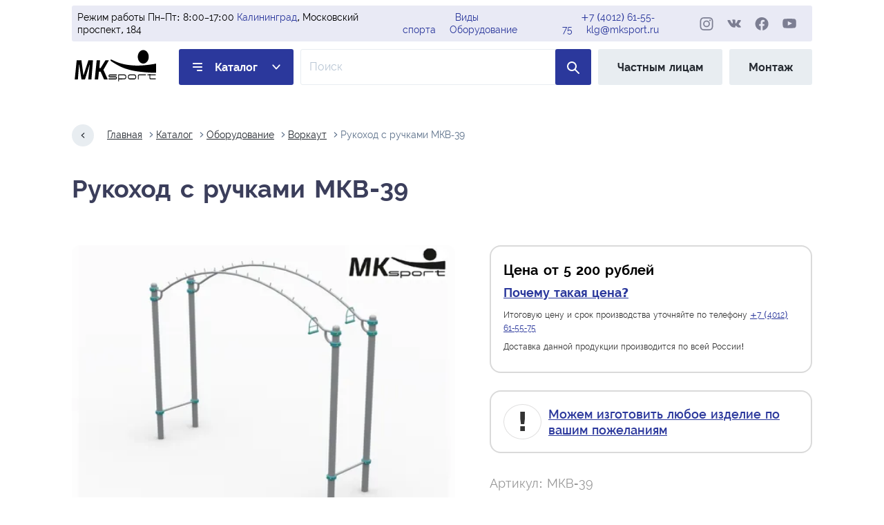

--- FILE ---
content_type: text/html; charset=utf-8
request_url: https://klg.mksport.ru/catalog/equipment-workout/mkv-39
body_size: 11770
content:
<!doctype html><html class="no-js" lang="ru"><head><meta charset="utf-8"><title>Рукоход с ручками МКВ-39 | МК Спорт</title><meta name="viewport" content="width=device-width, initial-scale=1"><meta name="description" content="Рукоход с ручками МКВ-39. Выгодные цены, короткие сроки, высокое качество"><meta name="robots" content="index, follow"><link rel="preload" href="https://klg.mksport.ru/static/css/styles.min.css" as="style"><link rel="preload" href="https://klg.mksport.ru/static/fonts/raleway-400-normal.woff2" as="font" crossorigin><link rel="preload" href="https://klg.mksport.ru/static/fonts/raleway-500-normal.woff2" as="font" crossorigin><link rel="preload" href="https://klg.mksport.ru/static/fonts/raleway-600-normal.woff2" as="font" crossorigin><link rel="preload" href="https://klg.mksport.ru/static/fonts/raleway-700-normal.woff2" as="font" crossorigin><link rel="stylesheet" href="https://klg.mksport.ru/static/admin/css/bootstrap.min.css"><link rel="stylesheet" href="https://klg.mksport.ru/static/css/styles.min.css"><link rel="stylesheet" href="https://klg.mksport.ru/static/css/toastify.css"><link rel="stylesheet" href="https://klg.mksport.ru/static/css/sweetalert2.min.css"><link rel="stylesheet" href="https://klg.mksport.ru/static/css/baguette-box.min.css"><link rel="stylesheet" href="https://klg.mksport.ru/static/css/lite-yt-embed.min.css"><link rel="canonical" href="https://klg.mksport.ru/catalog/equipment-workout/mkv-39"><link rel="apple-touch-icon" sizes="180x180" href="/apple-touch-icon.png"><link rel="icon" type="image/png" sizes="32x32" href="/favicon-32x32.png"><link rel="icon" type="image/png" sizes="16x16" href="/favicon-16x16.png"><link rel="icon" type="image/svg+xml" href="/favicon.svg"><link rel="icon" type="image/png" href="/favicon.png"><link rel="manifest" href="/site.webmanifest"><link rel="mask-icon" href="/safari-pinned-tab.svg" color="#5bbad5"><meta name="msapplication-TileColor" content="#da532c"><meta name="theme-color" content="#ffffff"></head><body><svg width="0" height="0" style="position: absolute;"><radialgradient id="insta" r="150%" cx="30%" cy="107%"><stop stop-color="#fdf497" offset="0"></stop><stop stop-color="#fdf497" offset="0.05"></stop><stop stop-color="#fd5949" offset="0.45"></stop><stop stop-color="#d6249f" offset="0.6"></stop><stop stop-color="#285AEB" offset="0.9"></stop></radialgradient></svg><header class="header"><div class="header__top"><div class="header__time"> Режим работы Пн–Пт: 8:00–17:00 <br><a class="city-change" title="Сменить город" href="https://mksport.ru/city">Калининград</a>, ​Московский проспект, 184 </div><div class="header__catalog"><a href="https://klg.mksport.ru/catalog/sports">Виды спорта</a><br><a href="https://klg.mksport.ru/catalog/equipment">Оборудование</a></div><div class="header__contacts"><a href="tel:+74012615575">+7 (4012) 61-55-75</a><br><a href="mailto:klg@mksport.ru">klg@mksport.ru</a></div><div class="header__social social"><a class="social__link social__link--ig" target="_blank" href="https://instagram.com/mksportspb" rel="noreferrer"><svg aria-label="МК-Спорт в инстаграм" width="28" height="27"><use xlink:href="https://klg.mksport.ru/static/img/sprite.svg#instagram"/></svg></a><a class="social__link social__link--vk" target="_blank" href="https://vk.com/mksportspb" rel="noreferrer"><svg aria-label="МК-Спорт во вконтакте" width="30" height="30"><use xlink:href="https://klg.mksport.ru/static/img/sprite.svg#vk"/></svg></a><a class="social__link social__link--fb" target="_blank" href="https://facebook.com/mksportspb" rel="noreferrer"><svg aria-label="МК-Спорт в фейсбуке" width="28" height="27"><use xlink:href="https://klg.mksport.ru/static/img/sprite.svg#facebook"/></svg></a><a class="social__link social__link--yt" target="_blank" href="https://youtube.com/channel/UC5qGuJowFZ-SibhXRtDFPnA" rel="noreferrer"><svg aria-label="МК-Спорт в ютубе" width="30" height="22"><use xlink:href="https://klg.mksport.ru/static/img/sprite.svg#youtube"/></svg></a></div></div><a class="logo" href="https://klg.mksport.ru/" title="МК-Спорт — Производитель спортивного оборудования"><img class="logo__img" src="https://klg.mksport.ru/static/img/logo.svg" alt="МК-Спорт" width="82" height="35"></a><a class="header__link header__link--catalog" href="https://klg.mksport.ru/catalog">Каталог</a><div hidden><div><a href="https://klg.mksport.ru/catalog/sports">Виды спорта</a><div class="sub"><div>> <a href="https://klg.mksport.ru/catalog/badminton">Бадминтон</a></div><div>> <a href="https://klg.mksport.ru/catalog/boxing">Бокс</a></div><div>> <a href="https://klg.mksport.ru/catalog/volleyball">Волейбольное оборудование</a></div><div>> <a href="https://klg.mksport.ru/catalog/arm-wrestling">Оборудование для армрестлинга</a></div><div>> <a href="https://klg.mksport.ru/catalog/basketball">Оборудование для баскетбола</a></div><div>> <a href="https://klg.mksport.ru/catalog/tennis">Оборудование для большого тенниса</a></div><div>> <a href="https://klg.mksport.ru/catalog/crossfit">Оборудование для кроссфита</a></div><div>> <a href="https://klg.mksport.ru/catalog/athletics">Оборудование для легкой атлетики</a></div><div>> <a href="https://klg.mksport.ru/catalog/hockey">Оборудование для хоккея</a></div><div>> <a href="https://klg.mksport.ru/catalog/tourism">Спортивный туризм</a></div><div>> <a href="https://klg.mksport.ru/catalog/football">Футбольные ворота</a></div></div></div><div><a href="https://klg.mksport.ru/catalog/equipment">Оборудование</a><div class="sub"><div>> <a href="https://klg.mksport.ru/catalog/pannas-arenas">Арены для панны</a></div><div>> <a href="https://klg.mksport.ru/catalog/bicycle-parking">Велопарковки</a></div><div>> <a href="https://klg.mksport.ru/catalog/workout">Воркаут</a></div><div>> <a href="https://klg.mksport.ru/catalog/kachel">Качели</a></div><div>> <a href="https://klg.mksport.ru/catalog/awnings">Навесы</a></div><div>> <a href="https://klg.mksport.ru/catalog/sports-ground-equipment">Оборудование для спортплощадок</a></div><div>> <a href="https://klg.mksport.ru/catalog/anti-vandal-fencing-of-the-sports-ground">Ограждение спортивной площадки</a></div><div>> <a href="https://klg.mksport.ru/catalog/dog-walking-areas">Площадки для выгула собак</a></div><div>> <a href="https://klg.mksport.ru/catalog/fire-applied-sport">Пожарно прикладной спорт</a></div><div>> <a href="https://klg.mksport.ru/catalog/obstacle-course">Полоса препятствий</a></div><div>> <a href="https://klg.mksport.ru/catalog/award-pedestals">Пьедесталы для награждения</a></div><div>> <a href="https://klg.mksport.ru/catalog/skatepark">Скейтпарки</a></div><div>> <a href="https://klg.mksport.ru/catalog/sports-grounds">Спортивные площадки</a></div><div>> <a href="https://klg.mksport.ru/catalog/judges-tower">Судейские вышки</a></div><div>> <a href="https://klg.mksport.ru/catalog/stands-and-benches">Трибуны и скамейки запасных</a></div><div>> <a href="https://klg.mksport.ru/catalog/street-sports-complexes">Уличные спорткомплексы</a></div><div>> <a href="https://klg.mksport.ru/catalog/street-fitness-equipment">Уличные тренажёры</a></div></div></div></div><form class="header__search-form" action="https://klg.mksport.ru/catalog/search"><input class="header__search-input" name="q" aria-label="Поле ввода для поиска по товарам" type="search" placeholder="Поиск"><button class="header__search-button" type="submit"><svg class="header__search-icon" aria-label="поиск по сайту" width="12" height="12"><use xlink:href="https://klg.mksport.ru/static/img/sprite.svg#search"/></svg></button></form><a class="header__link header__link--no-tablet" href="https://shop.mksport.ru" target="_blank" rel="noreferrer">Частным лицам</a><a class="header__link header__link--no-mobile" href="https://klg.mksport.ru/catalog/mounting">Монтаж</a></header><main class="main main--inner"><nav class="breadcrumbs" aria-label="breadcrumb"><a class="breadcrumbs__link breadcrumbs__link--back" href="#" aria-label="Назад на один шаг"></a><a class="breadcrumbs__link" href="https://klg.mksport.ru/">Главная</a><a class="breadcrumbs__link" href="https://klg.mksport.ru/catalog">Каталог</a><a class="breadcrumbs__link" href="https://klg.mksport.ru/catalog/equipment">Оборудование</a><a class="breadcrumbs__link" href="https://klg.mksport.ru/catalog/workout">Воркаут</a><a class="breadcrumbs__link" aria-current="page">Рукоход с ручками МКВ-39</a></nav><h1 class="main__subtitle">Рукоход с ручками МКВ-39</h1><article class="product"><div class="product__images"><a class="product__main-image" href="https://mksport.ru/static/images/cache/4c/3c/934a9473dad257cf545702e4653056835869.jpg" data-fslightbox="product-photo"><picture><source type="image/webp" media="(min-width: 1440px)" srcset="https://mksport.ru/static/images/cache/f0/fc/cfeb5abaacd75cc7cfe4cfd5ddd316517657.webp 2x, https://mksport.ru/static/images/cache/c5/86/d491df1f65d032e108b56d6e74da8f8156f3.webp 1x"><source type="image/jpeg" media="(min-width: 1440px)" srcset="https://mksport.ru/static/images/cache/af/00/e3c56b9a0749ac15f88b0a85d217c747e81f.jpg 2x, https://mksport.ru/static/images/cache/01/d4/7ec5500b4bfc825a4329caaab5d110883cd9.jpg 1x"><source type="image/webp" media="(min-width: 834px)" srcset="https://mksport.ru/static/images/cache/4e/d2/e1e9ea5f8f46c65bfa5e73e632958e61f3a9.webp 2x, https://mksport.ru/static/images/cache/af/9e/6ac17751c3b205157ef2960651c148b63d20.webp 1x"><source type="image/jpeg" media="(min-width: 834px)" srcset="https://mksport.ru/static/images/cache/f4/01/c77656e697abbfdf9881ceffadf4e9ea5b20.jpg 2x, https://mksport.ru/static/images/cache/a8/1e/b7a7136f5ab4f56b8b8d8f70b9070cdf8e05.jpg 1x"><source type="image/webp" srcset="https://mksport.ru/static/images/cache/4a/8c/ca1f0bcc2c1c527d618c6a5a98044df02485.webp 2x, https://mksport.ru/static/images/cache/c7/f2/c61df838deaa36b2ef88e130b4fb9d78ea83.webp 1x"><img class="product__image" srcset="https://mksport.ru/static/images/cache/dd/5e/a0af88b16e35b2bbbdf27f5cb07e1c3d6ef4.jpg 2x, https://mksport.ru/static/images/cache/88/5a/b43e293fa6ca5d993b4b638b3b76f0e672ab.jpg 1x" src="https://mksport.ru/static/images/cache/88/5a/b43e293fa6ca5d993b4b638b3b76f0e672ab.jpg" width="343" height="275" alt="Рукоход с ручками МКВ-39"></picture></a><div class="product__small-images"><a class="product__small-image product__small-image--active" data-imagezoom="true" data-lightbox="https://mksport.ru/static/images/cache/7d/76/5b73b05009d56598d8afdf6475f0b8b25151.jpg" data-desktop="https://mksport.ru/static/images/cache/bd/aa/acd0da3f471e795759d1961562c088bbcbed.jpg" data-tablet="https://mksport.ru/static/images/cache/23/43/09df75574ddb17d6646971012937e039795e.jpg" data-webp-desktop="https://mksport.ru/static/images/cache/92/78/5cb26b727e885cbd07df0af5b2e539650ff9.webp" data-webp-tablet="https://mksport.ru/static/images/cache/fa/d6/afa7328cc69bf8f11560da707484d4667075.webp" data-webp="https://mksport.ru/static/images/cache/28/b1/f84dc961a60cb617d993537641641b905862.webp" data-desktop-x2="https://mksport.ru/static/images/cache/44/d3/abade7101b9da33c5f8f0cdb4597dc335c3b.jpg" data-tablet-x2="https://mksport.ru/static/images/cache/df/a6/83f130a83a236e20da93391509d2e2c08ea8.jpg" data-x2="https://mksport.ru/static/images/cache/41/58/35fec599b5204aa6962b26f61f71b457ed1b.jpg" data-webp-desktop-x2="https://mksport.ru/static/images/cache/76/d3/41b9a64c7be669a826876893989e56423747.webp" data-webp-tablet-x2="https://mksport.ru/static/images/cache/26/2a/0929aa0745bbc9e4be1417b866e4d7600bf6.webp" data-webp-x2="https://mksport.ru/static/images/cache/32/4f/228b4c2557b13eb11c63fafcdb62d022e6fd.webp" href="https://mksport.ru/static/images/cache/fa/54/ce9672bacf5614d98f237dde53f454be66e4.jpg"><picture><source type="image/webp" media="(min-width: 1440px)" srcset="https://mksport.ru/static/images/cache/30/24/54cd05f2baafea2b4aada21ca3ad267399aa.webp 2x, https://mksport.ru/static/images/cache/f0/b6/43e962a56873e4460ce63c8084d1f561c4c9.webp 1x"><source type="image/jpeg" media="(min-width: 1440px)" srcset="https://mksport.ru/static/images/cache/57/e6/f0c5e519b9e63872d0e59b340bec1702ec76.jpg 2x, https://mksport.ru/static/images/cache/fe/33/c9fc721b1e6165951b0f49643f74d4736d26.jpg 1x"><source type="image/webp" media="(min-width: 834px)" srcset="https://mksport.ru/static/images/cache/e5/de/2fc9cb53bbad4ca07be667142b0593747834.webp 2x, https://mksport.ru/static/images/cache/a2/20/3740619e56eb474d2195f181f1d57de8d36a.webp 1x"><source type="image/jpeg" media="(min-width: 834px)" srcset="https://mksport.ru/static/images/cache/11/76/b2579b3231713b7a5dd26bcd5e0a7598d119.jpg 2x, https://mksport.ru/static/images/cache/09/dd/20a22516ec054c314eb211ddcd8f7405a617.jpg 1x"><source type="image/webp" srcset="https://mksport.ru/static/images/cache/af/4a/d07d1219113629703688b2e55cc5b341cd22.webp 2x, https://mksport.ru/static/images/cache/ad/3a/a8f7e281ecbdbebfde5fe9cda0fce8f58829.webp 1x"><img class="product__small-image2" srcset="https://mksport.ru/static/images/cache/1c/ab/e6302d2ee3576e658cb155b3acf8f7d4f596.jpg 2x, https://mksport.ru/static/images/cache/db/07/570b2ed761dc5cc42b91b2bd95695c1edb51.jpg 1x" src="https://mksport.ru/static/images/cache/db/07/570b2ed761dc5cc42b91b2bd95695c1edb51.jpg" width="80" height="60" alt="Превью продукта Рукоход с ручками МКВ-39"></picture></a><a class="product__small-image" data-imagezoom="true" data-lightbox="https://mksport.ru/static/images/cache/08/68/a1c1b90f6d101a0157a5b25662912d22db62.jpg" data-desktop="https://mksport.ru/static/images/cache/dd/7d/a9cbebc4f26fac57f98a385ce8611d446930.jpg" data-tablet="https://mksport.ru/static/images/cache/0c/74/00168bfdb9b8aca0aee1773199e9f1485063.jpg" data-webp-desktop="https://mksport.ru/static/images/cache/2b/a1/7ecbc2c69785d41f98d38a672e7901fd366a.webp" data-webp-tablet="https://mksport.ru/static/images/cache/2f/c5/5cba4aad8835a9aeaa2a6620fcecf95c7baf.webp" data-webp="https://mksport.ru/static/images/cache/86/2c/f1f8569908a93b07c6f6a7b2040f571ae8f4.webp" data-desktop-x2="https://mksport.ru/static/images/cache/ae/ee/483f911012d116de21db0cce0a2ddc0317fe.jpg" data-tablet-x2="https://mksport.ru/static/images/cache/94/a3/14a24141531be3b503ff57ebefd133d9e10f.jpg" data-x2="https://mksport.ru/static/images/cache/0a/db/007b0d5cbc78d426104a0a4d044adf3f5dd1.jpg" data-webp-desktop-x2="https://mksport.ru/static/images/cache/ef/72/88ee61cb83078d43cd3ff97a4dcd509804a8.webp" data-webp-tablet-x2="https://mksport.ru/static/images/cache/b8/79/acce20edbecfabab11c5c698a803a19af26d.webp" data-webp-x2="https://mksport.ru/static/images/cache/33/c8/8f78430aa800b33300be32de882d39dda3ec.webp" href="https://mksport.ru/static/images/cache/f3/01/63d2f24cd234e40561af409773de4dd236e7.jpg"><picture><source type="image/webp" media="(min-width: 1440px)" srcset="https://mksport.ru/static/images/cache/dd/7d/44c67a88f0065cf48f4e208dc806a8fe43c7.webp 2x, https://mksport.ru/static/images/cache/a0/17/eef13b1c9565af8350c960a49f6d927ec428.webp 1x"><source type="image/jpeg" media="(min-width: 1440px)" srcset="https://mksport.ru/static/images/cache/7c/fd/9644860895fc080b977c26eff8fb7466f435.jpg 2x, https://mksport.ru/static/images/cache/81/52/ad8e72fbf40f2c59dff57d86860e71a01e5b.jpg 1x"><source type="image/webp" media="(min-width: 834px)" srcset="https://mksport.ru/static/images/cache/a8/02/984f03ee49c72ba2e5ccd1c5b5c4a696c37f.webp 2x, https://mksport.ru/static/images/cache/62/db/b647356e60e34e01b730661d774a74aec1bf.webp 1x"><source type="image/jpeg" media="(min-width: 834px)" srcset="https://mksport.ru/static/images/cache/67/2b/454ec68d6cb0662836eb6b05f0f74ef59207.jpg 2x, https://mksport.ru/static/images/cache/2a/a3/4f2a5985817849c0e3b87856d34b36b3dc45.jpg 1x"><source type="image/webp" srcset="https://mksport.ru/static/images/cache/83/c0/2e0f350dff81309967996aa72756c8f35e9d.webp 2x, https://mksport.ru/static/images/cache/db/5f/d79d2856a5c8bb80f6ec10ad826b190a5d97.webp 1x"><img class="product__small-image2" srcset="https://mksport.ru/static/images/cache/d4/18/0a44ed7d9fd2ca21b12ec386db4bad197c76.jpg 2x, https://mksport.ru/static/images/cache/7c/a5/e49b229b2e3eab63f151a67acad2325e2287.jpg 1x" src="https://mksport.ru/static/images/cache/7c/a5/e49b229b2e3eab63f151a67acad2325e2287.jpg" width="80" height="60" alt="Превью продукта Рукоход с ручками МКВ-39"></picture></a></div><script>
            const thumbs = document.querySelectorAll('.product__small-image');
            const mainImage = document.querySelector('.product__main-image');
            const image = mainImage.querySelector('.product__image');
            const sources = mainImage.querySelectorAll('picture source');
            const imageDesktopWebP = sources[0];
            const imageDesktop = sources[1];
            const imageTabletWebP = sources[2];
            const imageTablet = sources[3];
            thumbs.forEach((thumb) => {
              thumb.addEventListener('click', (evt) => {
                evt.preventDefault();
                let active = document.querySelector('.product__small-image--active');
                if (active)
                  active.classList.remove('product__small-image--active');
                evt.currentTarget.classList.add('product__small-image--active');
                image.src = evt.currentTarget.href;
                image.srcset = `${evt.currentTarget.dataset.x2} 2x`;
                imageDesktopWebP.srcset = `${evt.currentTarget.dataset.webpDesktopX2} 2x, ${evt.currentTarget.dataset.webpDesktop} 1x`;
                imageTabletWebP.srcset = `${evt.currentTarget.dataset.webpTabletX2} 2x, ${evt.currentTarget.dataset.webpTablet} 1x`;
                imageDesktop.srcset = `${evt.currentTarget.dataset.desktopX2} 2x, ${evt.currentTarget.dataset.desktop} 1x`;
                imageTablet.srcset = `${evt.currentTarget.dataset.tabletX2} 2x, ${evt.currentTarget.dataset.tablet} 1x`;
                mainImage.href = evt.currentTarget.dataset.lightbox;
                if (galleryItem) {
                  galleryItem = baguetteBox.run('.product__main-image');
                }
              });
            });
          </script><div class="product__price" style="margin-top:20px;"><p class="product__price-text product__price-text--big product__price-text--important"> Сделаем 3 КП<br> Разработаем для вас изделие<br> Оперативно ответим на вопросы </p></div></div><div class="product__details"><aside class="product__price"><p class="product__price-text product__price-text--title"> Цена от 5&nbsp;200 рублей <br><small><a href="#why">Почему такая цена?</a></small></p><p class="product__price-text"> Итоговую цену и срок производства уточняйте по телефону <a href="tel:+74012615575">+7 (4012) 61-55-75</a></p><p class="product__price-text">Доставка данной продукции производится по всей России!</p></aside><aside class="product__price"><p class="product__price-text product__price-text--big product__price-text--important"><a href="https://klg.mksport.ru/catalog/bespoke">Можем изготовить любое изделие по вашим пожеланиям</a></p></aside><p class="product__sku">Артикул: МКВ-39</p><div class="product__parameters"><h3>Комплектация</h3><ul><li>основной столб – 4шт,</li><li>перекладина 32мм – 2шт,</li><li>дуга рукохода с ручками – 2шт,</li><li>хомут для воркаута – 12шт. </li></ul><h3>Описание</h3><p>Снаряд представляет собой усложненный вариант стандартного рукохода. Он помогает развить выносливость, баланс и координацию движений. Каркас состоит из опорных столбов 89*3 мм, перекладин 32*3 мм и пары дуг 32*3 мм. Несъемные ручки входят в стандартную комплектацию снаряда. Крепление элементов осуществляется с помощью стальных хомутов. Стандартный цвет рукохода серый, хомуты и ручки бирюзовые.</p><h3>Основные преимущества</h3><p>Снаряд предназначен для установки на спортивных площадках, стадионах и во дворах. Конструкция отвечает всем требованиям уличного оборудования. Прочность и устойчивость каркаса обеспечивают стальные толстостенные трубы, используемые для производства опор. Стальные хомуты, с помощью которых осуществляется сборка конструкции, не подвержены деформации и растяжению даже в условиях больших нагрузок. Сверху опорные столбы закрыты антивандальными металлическими заглушками, сварные швы зачищены. Обработка каркаса производится в два этапа: цинкосодержащим грунтом для защиты от коррозии и порошковой полимерной краской, устойчивой к УФ-излучению, резким перепадам температуры, абразивному стиранию и механическим повреждениям.</p><h3>Данные для ТК</h3><p>Объём воркаут оборудования – 0,3м³. Вес комплекта – не более 150кг.</p></div></div></article><div id="why" class="row"><div class="col-lg-3 col-sm-12"><div class="jumbo"><h5>Гарантии Качества</h5><p>Собственное производство, <strong>нацеленное на&nbsp;качество и&nbsp;безопасность</strong>! В&nbsp;нашей работе используются только качественные материалы и&nbsp;профессиональное оборудование. Все элементы крепежей проверяются и&nbsp;изготавливаются с&nbsp;учётом предполагаемых нагрузок.</p><div class="jumbo__compare"><b>Сравнение с аналогами</b></div></div></div><div class="col-lg-9 col-sm-12 comparison"><div class="comparison__wrap"><div class="row comparison__bb"><div class="col-md-6"><h4 class="comparison__title comparison__title--good">MKSport&nbsp;&mdash; Собственное производство</h4><div class="comparison__photos comparison__photos--center"><a href="https://klg.mksport.ru/static/images/comparison/cid_3_good_8dfi.jpg" class="comparison__photo comparison__photo--good" data-class="good"><img src="https://klg.mksport.ru/static/images/comparison/cid_3_good_8dfi.jpg" alt="Хороший хомут" width="180" height="144"></a></div><p class="comparisons__good">Хороший хомут</p><p class="comparisons__text"><strong>Стальной точёный хомут</strong>, предназначенный для&nbsp;воркаута. Используется для&nbsp;фиксации горизонтальной перекладины на вертикальной стойке. Хомут изготовлен для&nbsp;трубы диаметром 89мм или 108мм, диаметр отверстия для&nbsp;крепления турника (перекладины)&nbsp;&mdash; 34мм, 42мм.</p></div><div class="col-md-6"><h4 class="comparison__title comparison__title--bad">Более дешевые аналоги</h4><div class="comparison__photos comparison__photos--center"><a href="https://klg.mksport.ru/static/images/comparison/cid_3_bad_4drg.jpg" class="comparison__photo comparison__photo--bad" data-class="bad"><img src="https://klg.mksport.ru/static/images/comparison/cid_3_bad_4drg.jpg" alt="Плохой хомут" width="180" height="144"></a></div><p class="comparisons__bad">Плохой хомут</p><p class="comparisons__text">Для удешевления стоимости комплексов используют <strong>алюминиевые хомуты</strong>, изготовленные по&nbsp;технологии литья под&nbsp;давлением. Основной недостаток алюминия как&nbsp;конструкционного материала&nbsp;&mdash; малая прочность, поэтому его&nbsp;обычно сплавляют с&nbsp;небольшим количеством меди и&nbsp;магния.</p></div></div><div class="row"><div class="col-md-6"><h4 class="comparison__title comparison__title--good">MKSport&nbsp;&mdash; Собственное производство</h4><div class="comparison__photos comparison__photos--center"><a href="https://klg.mksport.ru/static/images/comparison/cid_3_good_ufay.jpg" class="comparison__photo comparison__photo--good" data-class="good"><img src="https://klg.mksport.ru/static/images/comparison/cid_3_good_ufay.jpg" alt="Металлическиая заглушка" width="180" height="144"></a></div><p class="comparisons__good">Металлическиая заглушка</p><p class="comparisons__text">Мы используем Заглушка сталь эллиптическая. Данное решение <strong>исключает фактор вандализма</strong>. Элемент воркаута в&nbsp;итоге долговечнее и&nbsp;эстетичнее.</p></div><div class="col-md-6"><h4 class="comparison__title comparison__title--bad">Более дешевые аналоги</h4><div class="comparison__photos comparison__photos--center"><a href="https://klg.mksport.ru/static/images/comparison/cid_3_bad_ix5o.jpg" class="comparison__photo comparison__photo--bad" data-class="bad"><img src="https://klg.mksport.ru/static/images/comparison/cid_3_bad_ix5o.jpg" alt="Пластиковая заглушка" width="180" height="144"></a></div><p class="comparisons__bad">Пластиковая заглушка</p><p class="comparisons__text">Данный вариант придает комплексу workout другой эстетический вид «на&nbsp;любителя». ПВХ из&nbsp;которго изготовлена заглушка, может потерять свои качественные характеристики со&nbsp;временем. Так же&nbsp;эту&nbsp;заглушку не&nbsp;составит труда снять с&nbsp;трубы «украсть».</p></div></div></div></div></div></main><footer class="footer"><div class="footer__block-group"><div class="footer__block-col2"><h4 class="footer__title">Информация</h4><ul class="footer__list"><li><a class="footer__link" href="https://klg.mksport.ru/">Главная</a></li><li><a class="footer__link" href="https://klg.mksport.ru/about">О Компании</a></li><li><a class="footer__link" href="https://klg.mksport.ru/contacts">Контакты</a></li></ul></div><div class="footer__block-col2"><h4 class="footer__title">Сервис</h4><ul class="footer__list"><li><a class="footer__link" href="https://klg.mksport.ru/production">Производство</a></li><li><a class="footer__link" href="https://shop.mksport.ru" target="_blank">Частным лицам</a></li><li><a class="footer__link" href="https://klg.mksport.ru/partnership">Сотрудничество</a></li></ul></div><div class="footer__block-col4"><h4 class="footer__title footer__title--address">Наш адрес</h4><address class="footer__address"> Россия, <a class="city-change" title="Сменить город" href="https://mksport.ru/city">Калининград</a>,<br>​Московский проспект, 184<br><a href="mailto:klg@mksport.ru">klg@mksport.ru</a></address><a class="button button--callback" href="#">заказать обратный звонок</a></div></div><div class="footer__bottom"><p class="footer__copyright">&copy; 2026 ООО «МК-Спорт». ИНН: 7816336350. ОГРН: 1167847336326.</p><div class="footer__social social"><a class="social__link social__link--ig" target="_blank" href="https://instagram.com/mksportspb" rel="noreferrer"><svg aria-label="МК-Спорт в инстаграм" width="28" height="27"><use xlink:href="https://klg.mksport.ru/static/img/sprite.svg#instagram"/></svg></a><a class="social__link social__link--vk" target="_blank" href="https://vk.com/mksportspb" rel="noreferrer"><svg aria-label="МК-Спорт во вконтакте" width="30" height="30"><use xlink:href="https://klg.mksport.ru/static/img/sprite.svg#vk"/></svg></a><a class="social__link social__link--fb" target="_blank" href="https://facebook.com/mksportspb" rel="noreferrer"><svg aria-label="МК-Спорт в фейсбуке" width="28" height="27"><use xlink:href="https://klg.mksport.ru/static/img/sprite.svg#facebook"/></svg></a><a class="social__link social__link--yt" target="_blank" href="https://youtube.com/channel/UC5qGuJowFZ-SibhXRtDFPnA" rel="noreferrer"><svg aria-label="МК-Спорт в ютубе" width="30" height="22"><use xlink:href="https://klg.mksport.ru/static/img/sprite.svg#youtube"/></svg></a></div><div><a class="footer__tel tel" href="tel:+74012615575">+7 (4012) 61-55-75</a><br></div></div></footer><section class="popup-menu" aria-label="Главное меню"><div class="popup-menu__header"><button class="popup-menu__button-close button-close" aria-label="Кнопка закрытия меню"></button><ul class="popup-menu__header-list"><li><a class="popup-menu__header-link popup-menu__header-link--promotions" href="https://klg.mksport.ru/catalog/special">% Акции и скидки</a></li><li><a class="popup-menu__header-link" href="https://klg.mksport.ru/production">Производство</a></li><li><a class="popup-menu__header-link" href="https://klg.mksport.ru/sales">Продажа</a></li><li><a class="popup-menu__header-link" href="https://klg.mksport.ru/supply">Снабжение</a></li></ul></div><div class="popup-menu__individuals-and-cooperation"><a class="nav-link" href="https://shop.mksport.ru" target="_blank" rel="noreferrer">Частным лицам</a><a class="nav-link" href="https://klg.mksport.ru/partnership">Сотрудничество</a></div><div class="popup-menu__main"><div class="popup-menu__col"><a class="popup-menu__title" href="https://klg.mksport.ru/catalog/sports">Виды спорта</a><ul class="popup-menu__list"><li><a class="popup-menu__link" href="https://klg.mksport.ru/catalog/badminton">Бадминтон</a></li><li><a class="popup-menu__link" href="https://klg.mksport.ru/catalog/boxing">Бокс</a></li><li><a class="popup-menu__link" href="https://klg.mksport.ru/catalog/volleyball">Волейбольное оборудование</a></li><li><a class="popup-menu__link" href="https://klg.mksport.ru/catalog/arm-wrestling">Оборудование для армрестлинга</a></li><li><a class="popup-menu__link" href="https://klg.mksport.ru/catalog/basketball">Оборудование для баскетбола</a><ul class="popup-menu__list popup-menu__list--second"><li class="popup-menu__list-item-inline"><a class="popup-menu__link popup-menu__link--second" href="https://klg.mksport.ru/catalog/basketball-hoops">Баскетбольные кольца</a></li><li class="popup-menu__list-item-inline"><a class="popup-menu__link popup-menu__link--second" href="https://klg.mksport.ru/catalog/basketball-racks">Баскетбольные стойки и фермы</a></li><li class="popup-menu__list-item-inline"><a class="popup-menu__link popup-menu__link--second" href="https://klg.mksport.ru/catalog/basketball-backboards">Баскетбольные щиты</a></li><li class="popup-menu__list-item-inline"><a class="popup-menu__link popup-menu__link--second" href="https://klg.mksport.ru/catalog/equipment-for-basketball">Доп. материалы для баскетбола</a></li></ul></li><li><a class="popup-menu__link" href="https://klg.mksport.ru/catalog/tennis">Оборудование для большого тенниса</a></li><li><a class="popup-menu__link" href="https://klg.mksport.ru/catalog/crossfit">Оборудование для кроссфита</a></li><li><a class="popup-menu__link" href="https://klg.mksport.ru/catalog/athletics">Оборудование для легкой атлетики</a></li><li><a class="popup-menu__link" href="https://klg.mksport.ru/catalog/hockey">Оборудование для хоккея</a></li><li><a class="popup-menu__link" href="https://klg.mksport.ru/catalog/tourism">Спортивный туризм</a></li><li><a class="popup-menu__link" href="https://klg.mksport.ru/catalog/football">Футбольные ворота</a></li></ul></div><div class="popup-menu__col"><a class="popup-menu__title" href="https://klg.mksport.ru/catalog/equipment">Оборудование</a><ul class="popup-menu__list"><li><a class="popup-menu__link" href="https://klg.mksport.ru/catalog/pannas-arenas">Арены для панны</a></li><li><a class="popup-menu__link" href="https://klg.mksport.ru/catalog/bicycle-parking">Велопарковки</a></li><li><a class="popup-menu__link" href="https://klg.mksport.ru/catalog/workout">Воркаут</a></li><li><a class="popup-menu__link" href="https://klg.mksport.ru/catalog/kachel">Качели</a></li><li><a class="popup-menu__link" href="https://klg.mksport.ru/catalog/awnings">Навесы</a></li><li><a class="popup-menu__link" href="https://klg.mksport.ru/catalog/sports-ground-equipment">Оборудование для спортплощадок</a></li><li><a class="popup-menu__link" href="https://klg.mksport.ru/catalog/anti-vandal-fencing-of-the-sports-ground">Ограждение спортивной площадки</a></li><li><a class="popup-menu__link" href="https://klg.mksport.ru/catalog/dog-walking-areas">Площадки для выгула собак</a></li><li><a class="popup-menu__link" href="https://klg.mksport.ru/catalog/fire-applied-sport">Пожарно прикладной спорт</a></li><li><a class="popup-menu__link" href="https://klg.mksport.ru/catalog/obstacle-course">Полоса препятствий</a></li><li><a class="popup-menu__link" href="https://klg.mksport.ru/catalog/award-pedestals">Пьедесталы для награждения</a></li><li><a class="popup-menu__link" href="https://klg.mksport.ru/catalog/skatepark">Скейтпарки</a></li><li><a class="popup-menu__link" href="https://klg.mksport.ru/catalog/sports-grounds">Спортивные площадки</a></li><li><a class="popup-menu__link" href="https://klg.mksport.ru/catalog/judges-tower">Судейские вышки</a></li><li><a class="popup-menu__link" href="https://klg.mksport.ru/catalog/stands-and-benches">Трибуны и скамейки запасных</a></li><li><a class="popup-menu__link" href="https://klg.mksport.ru/catalog/street-sports-complexes">Уличные спорткомплексы</a></li><li><a class="popup-menu__link" href="https://klg.mksport.ru/catalog/street-fitness-equipment">Уличные тренажёры</a></li></ul></div><div class="popup-menu__col popup-menu__col--footer"><article class="popup-menu__working-hours"><h2>Режим работы</h2><p>Пн-Пт: 8:00–17:00</p><p>По московскому времени</p></article><div><a class="tel popup-menu__tel" href="tel:+74012615575">+7 (4012) 61-55-75</a><br></div><a href="#" class="popup-menu__button-callback button button--callback-blue">Заказать обратный звонок</a><div class="popup-menu__social social"><a class="social__link social__link--ig" target="_blank" href="https://instagram.com/mksportspb" rel="noreferrer"><svg aria-label="МК-Спорт в инстаграм" width="28" height="27"><use xlink:href="https://klg.mksport.ru/static/img/sprite.svg#instagram"/></svg></a><a class="social__link social__link--vk" target="_blank" href="https://vk.com/mksportspb" rel="noreferrer"><svg aria-label="МК-Спорт во вконтакте" width="30" height="30"><use xlink:href="https://klg.mksport.ru/static/img/sprite.svg#vk"/></svg></a><a class="social__link social__link--fb" target="_blank" href="https://facebook.com/mksportspb" rel="noreferrer"><svg aria-label="МК-Спорт в фейсбуке" width="28" height="27"><use xlink:href="https://klg.mksport.ru/static/img/sprite.svg#facebook"/></svg></a><a class="social__link social__link--yt" target="_blank" href="https://youtube.com/channel/UC5qGuJowFZ-SibhXRtDFPnA" rel="noreferrer"><svg aria-label="МК-Спорт в ютубе" width="30" height="22"><use xlink:href="https://klg.mksport.ru/static/img/sprite.svg#youtube"/></svg></a></div></div></div></section><script src="https://klg.mksport.ru/static/js/menu.min.js"></script><script src="https://klg.mksport.ru/static/js/sweetalert2.min.js"></script><script>
    const cityBtns = document.querySelectorAll('.city-change');
    cityBtns.forEach((btn) => {
      btn.addEventListener('click', (e) => {
        e.preventDefault();
        Swal.fire({
          title: 'Выбор города',
          icon: 'info',
          html: `
            <ul class="city-list">
              
                <li><a href="//vng.mksport.ru">Великий Новгород</a></li>
              
                <li><a href="//vld.mksport.ru">Владивосток</a></li>
              
                <li><a href="//vgg.mksport.ru">Волгоград</a></li>
              
                <li><a href="//ekb.mksport.ru">Екатеринбург</a></li>
              
                <li><a href="//kzn.mksport.ru">Казань</a></li>
              
                <li><a href="//klg.mksport.ru">Калининград</a></li>
              
                <li><a href="//krd.mksport.ru">Краснодар</a></li>
              
                <li><a href="//kry.mksport.ru">Красноярск</a></li>
              
                <li><a href="//msk.mksport.ru">Москва</a></li>
              
                <li><a href="//mur.mksport.ru">Мурманск</a></li>
              
                <li><a href="//def.mksport.ru">Настройки по-умолчанию</a></li>
              
                <li><a href="//nnv.mksport.ru">Нижний Новгород</a></li>
              
                <li><a href="//nsk.mksport.ru">Новосибирск</a></li>
              
                <li><a href="//oms.mksport.ru">Омск</a></li>
              
                <li><a href="//rnd.mksport.ru">Ростов-на-Дону</a></li>
              
                <li><a href="//ryz.mksport.ru">Рязань</a></li>
              
                <li><a href="//sam.mksport.ru">Самара</a></li>
              
                <li><a href="//spb.mksport.ru">Санкт-Петербург</a></li>
              
                <li><a href="//sar.mksport.ru">Саратов</a></li>
              
                <li><a href="//ufa.mksport.ru">Уфа</a></li>
              
                <li><a href="//khb.mksport.ru">Хабаровск</a></li>
              
                <li><a href="//chl.mksport.ru">Челябинск</a></li>
              
            </ul>`,
          showCloseButton: true,
          focusConfirm: false,
          confirmButtonText: 'Закрыть',
          confirmButtonAriaLabel: 'Отмена',
        });
      });
    });
  </script><script src="https://klg.mksport.ru/static/js/baguette-box.min.js"></script><script src="https://klg.mksport.ru/static/js/lite-yt-embed.min.js"></script><script>
    const gallery = baguetteBox.run('.comparison__wrap', {
      async: true,
      noScrollbars: true,
      captions: (element) => {
        const title = element.querySelector('img').alt;
        const text = element.parentElement.parentElement.querySelector('.comparisons__text').textContent;
        return `<h3>${title}</h3><p>${text}</p>`;
      },
      onChange: (currentIndex) => {
        document.body.classList.remove('bad', 'good');
        document.body.classList.add(gallery[0][currentIndex].imageElement.dataset.class);
      },
      afterHide: () => {
        document.body.classList.remove('bad', 'good');
      }
    });
    let galleryItem = baguetteBox.run('.product__main-image');
  </script><script async src="https://www.googletagmanager.com/gtag/js?id=G-RCXMS0H6QV"></script><script>
  window.dataLayer = window.dataLayer || [];
  function gtag(){dataLayer.push(arguments);}
  gtag('js', new Date());

  gtag('config', 'G-RCXMS0H6QV');
</script><script>
  (function(m,e,t,r,i,k,a){m[i]=m[i]||function(){(m[i].a=m[i].a||[]).push(arguments)};
  m[i].l=1*new Date();k=e.createElement(t),a=e.getElementsByTagName(t)[0],k.async=1,k.src=r,a.parentNode.insertBefore(k,a)})
  (window, document, "script", "https://mc.yandex.ru/metrika/tag.js", "ym");

  ym(45228918, "init", {
    clickmap:true,
    trackLinks:true,
    accurateTrackBounce:true,
    webvisor:true
  });
</script><noscript><div><img src="https://mc.yandex.ru/watch/45228918" style="position:absolute;left:-9999px;" alt></div></noscript></body></html>

--- FILE ---
content_type: text/css
request_url: https://klg.mksport.ru/static/css/styles.min.css
body_size: 57700
content:
@charset "UTF-8";@-webkit-keyframes swiper-preloader-spin{to{-webkit-transform:rotate(360deg);transform:rotate(360deg)}}@keyframes swiper-preloader-spin{to{-webkit-transform:rotate(360deg);transform:rotate(360deg)}}@font-face{font-family:Raleway;font-style:normal;font-weight:400;font-display:swap;src:url(../fonts/raleway-400-normal.woff2) format("woff2"),url(../fonts/raleway-400-normal.woff) format("woff")}@font-face{font-family:Raleway;font-style:normal;font-weight:500;font-display:swap;src:url(../fonts/raleway-500-normal.woff2) format("woff2"),url(../fonts/raleway-500-normal.woff) format("woff")}@font-face{font-family:Raleway;font-style:normal;font-weight:600;font-display:swap;src:url(../fonts/raleway-600-normal.woff2) format("woff2"),url(../fonts/raleway-600-normal.woff) format("woff")}@font-face{font-family:Raleway;font-style:normal;font-weight:700;font-display:swap;src:url(../fonts/raleway-700-normal.woff2) format("woff2"),url(../fonts/raleway-700-normal.woff) format("woff")}@font-face{font-family:swiper-icons;font-style:normal;font-weight:400;src:url("data:application/font-woff;charset=utf-8;base64, [base64]//wADZ2x5ZgAAAywAAADMAAAD2MHtryVoZWFkAAABbAAAADAAAAA2E2+eoWhoZWEAAAGcAAAAHwAAACQC9gDzaG10eAAAAigAAAAZAAAArgJkABFsb2NhAAAC0AAAAFoAAABaFQAUGG1heHAAAAG8AAAAHwAAACAAcABAbmFtZQAAA/gAAAE5AAACXvFdBwlwb3N0AAAFNAAAAGIAAACE5s74hXjaY2BkYGAAYpf5Hu/j+W2+MnAzMYDAzaX6QjD6/4//Bxj5GA8AuRwMYGkAPywL13jaY2BkYGA88P8Agx4j+/8fQDYfA1AEBWgDAIB2BOoAeNpjYGRgYNBh4GdgYgABEMnIABJzYNADCQAACWgAsQB42mNgYfzCOIGBlYGB0YcxjYGBwR1Kf2WQZGhhYGBiYGVmgAFGBiQQkOaawtDAoMBQxXjg/wEGPcYDDA4wNUA2CCgwsAAAO4EL6gAAeNpj2M0gyAACqxgGNWBkZ2D4/wMA+xkDdgAAAHjaY2BgYGaAYBkGRgYQiAHyGMF8FgYHIM3DwMHABGQrMOgyWDLEM1T9/w8UBfEMgLzE////P/5//f/V/xv+r4eaAAeMbAxwIUYmIMHEgKYAYjUcsDAwsLKxc3BycfPw8jEQA/[base64]/uznmfPFBNODM2K7MTQ45YEAZqGP81AmGGcF3iPqOop0r1SPTaTbVkfUe4HXj97wYE+yNwWYxwWu4v1ugWHgo3S1XdZEVqWM7ET0cfnLGxWfkgR42o2PvWrDMBSFj/IHLaF0zKjRgdiVMwScNRAoWUoH78Y2icB/yIY09An6AH2Bdu/UB+yxopYshQiEvnvu0dURgDt8QeC8PDw7Fpji3fEA4z/PEJ6YOB5hKh4dj3EvXhxPqH/SKUY3rJ7srZ4FZnh1PMAtPhwP6fl2PMJMPDgeQ4rY8YT6Gzao0eAEA409DuggmTnFnOcSCiEiLMgxCiTI6Cq5DZUd3Qmp10vO0LaLTd2cjN4fOumlc7lUYbSQcZFkutRG7g6JKZKy0RmdLY680CDnEJ+UMkpFFe1RN7nxdVpXrC4aTtnaurOnYercZg2YVmLN/d/gczfEimrE/fs/bOuq29Zmn8tloORaXgZgGa78yO9/cnXm2BpaGvq25Dv9S4E9+5SIc9PqupJKhYFSSl47+Qcr1mYNAAAAeNptw0cKwkAAAMDZJA8Q7OUJvkLsPfZ6zFVERPy8qHh2YER+3i/BP83vIBLLySsoKimrqKqpa2hp6+jq6RsYGhmbmJqZSy0sraxtbO3sHRydnEMU4uR6yx7JJXveP7WrDycAAAAAAAH//wACeNpjYGRgYOABYhkgZgJCZgZNBkYGLQZtIJsFLMYAAAw3ALgAeNolizEKgDAQBCchRbC2sFER0YD6qVQiBCv/H9ezGI6Z5XBAw8CBK/m5iQQVauVbXLnOrMZv2oLdKFa8Pjuru2hJzGabmOSLzNMzvutpB3N42mNgZGBg4GKQYzBhYMxJLMlj4GBgAYow/P/PAJJhLM6sSoWKfWCAAwDAjgbRAAB42mNgYGBkAIIbCZo5IPrmUn0hGA0AO8EFTQAA") format("woff")}:root{--color-base:#2b389c;--color-hover:rgb(26.4698492462, 34.472361809, 96.0301507538);--color-border:rgb(71.1708542714, 86.4899497487, 204.3291457286);--color-bold:#252a31;--color-bg:rgba(43, 56, 156, 0.1);--color-deep-blue:#3b3e5b;--color-light-blue:#7c7e92;--color-inactive:#e8edf1;--color-inactive-hover:rgb(222.4891891892, 229.5567567568, 235.2108108108);--color-inactive-active:rgb(241.5108108108, 244.4432432432, 246.7891891892);--color-title:$color-title}html{height:100%}body{display:grid;grid-template-rows:-webkit-min-content 1fr -webkit-min-content;grid-template-rows:min-content 1fr min-content;min-height:100%;margin:0;font-family:raleway,-apple-system,system-ui,blinkmacsystemfont,"Segoe UI",roboto,"Helvetica Neue",arial,sans-serif;font-size:14px;line-height:1.35;color:#000;background-color:#fff}.header__catalog a,.header__contacts a,a{color:var(--color-base)}.header{-webkit-box-sizing:border-box;box-sizing:border-box;width:375px;margin-right:auto;margin-left:auto;display:-webkit-box;display:-ms-flexbox;display:flex;-ms-flex-wrap:wrap;flex-wrap:wrap;-webkit-box-align:center;-ms-flex-align:center;align-items:center;-webkit-box-pack:justify;-ms-flex-pack:justify;justify-content:space-between;padding:8px 16px 16px}@media (min-width:750px){.header{width:90%;min-width:750px;padding-right:32px;padding-left:32px}}@media (min-width:1152px){.header{min-width:1152px;padding-right:40px;padding-left:40px}}@media (min-width:1440px){.header{width:1440px}}.header__time{margin-right:15px}.header__catalog,.header__contacts{text-align:center}@media (min-width:1152px){.header__catalog a,.header__contacts a{margin-right:20px}}.header__top{display:-webkit-box;display:-ms-flexbox;display:flex;-webkit-box-align:center;-ms-flex-align:center;align-items:center;-webkit-box-pack:justify;-ms-flex-pack:justify;justify-content:space-between;width:100%;padding:8px;margin-bottom:10px;background-color:var(--color-bg);border-radius:3px}@media (max-width:749px){.header__top{display:none}}@media (min-width:1152px){.header__top br{display:none}}.header__top a{text-decoration:none}.city-list a:hover,.header__top a:hover,.presentation__links>a:hover{text-decoration:underline}.header__social{margin-right:15px}.header__social svg{width:20px}.header__link{font-size:16px;font-weight:700;color:var(--color-bold);text-decoration:none;white-space:nowrap;background-color:var(--color-inactive);border-radius:3px}.header__link:hover{background-color:var(--color-inactive-hover)}.header__link:active{background-color:var(--color-inactive-active)}@media (min-width:750px){.header__link{padding:16px 28px 15px;margin-left:10px}}@media (max-width:749px){.header__link--no-mobile{display:none}}@media (max-width:1151px){.header__link--no-tablet{display:none}}.header__link--catalog{-webkit-box-ordinal-group:2;-ms-flex-order:1;order:1;width:32px;height:32px;overflow:hidden;color:#fff;text-indent:100%;background:#2b389c url(../img/align-right.svg) no-repeat 50% 50%}.header__link--catalog:hover{background-color:var(--color-hover)}.header__link--catalog:active{background-color:vsr(--color-active)}@media (min-width:750px){.header__link--catalog{-webkit-box-ordinal-group:inherit;-ms-flex-order:inherit;order:inherit;width:auto;height:auto;padding-right:52px;padding-left:52px;margin-left:30px;font-size:16px;font-weight:700;text-decoration:none;text-indent:0;background:no-repeat 20px 50%,var(--color-base) no-repeat 135px 50%;background-image:url(../img/align-right.svg),url(../img/arrow-down.svg)}}.header__search-form{position:relative;-webkit-box-flex:1;-ms-flex-positive:1;flex-grow:1;width:158px;margin-right:10px;margin-left:22px}@media (min-width:1152px){.header__search-form{margin-right:0;margin-left:10px}}.header__search-input{-webkit-box-sizing:border-box;box-sizing:border-box;width:100%;padding:4px 12px;margin-top:0;margin-bottom:0;font-family:inherit;font-size:14px;line-height:22px;border:1px solid var(--color-inactive);border-radius:3px}.header__search-input::-webkit-input-placeholder{color:#bac7d5}.header__search-input::-moz-placeholder{color:#bac7d5}.header__search-input:-ms-input-placeholder{color:#bac7d5}.header__search-input::-ms-input-placeholder{color:#bac7d5}.header__search-input::placeholder{color:#bac7d5}.header__search-input::-webkit-search-decoration{-webkit-appearance:none;appearance:none}@media (min-width:750px){.header__search-input{padding:14px 12px;font-size:16px}}.header__search-button{position:absolute;top:0;right:0;width:40px;height:100%;padding:0;cursor:pointer;background-color:transparent;border:0}@media (min-width:750px){.header__search-button{width:52px;background-color:var(--color-base);border-radius:3px}}.header__search-icon{vertical-align:middle;fill:#000}@media (min-width:750px){.header__search-icon{width:18px;height:18px;fill:#fff}}.logo__img{vertical-align:middle}@media (min-width:750px){.logo__img{width:111px;height:48px}}@media (min-width:1152px){.logo__img{width:125px;height:54px}}.main{-webkit-box-sizing:border-box;box-sizing:border-box;width:375px;padding-right:16px;padding-left:16px;margin-right:auto;margin-left:auto}@media (min-width:750px){.main{width:90%;min-width:750px;padding-right:32px;padding-left:32px}}@media (min-width:1152px){.main{min-width:1152px;padding-right:40px;padding-left:40px}}@media (min-width:1440px){.main{width:1440px}}.main--inner{margin-top:30px}@media (min-width:750px){.main--inner{margin-top:40px}}@media (min-width:1152px){.main--inner{padding-right:40px;padding-left:40px}}.main--mounting{grid-template-areas:"breadcrumbs breadcrumbs" "aside content";grid-template-columns:1fr 3fr;grid-template-rows:-webkit-min-content;grid-template-rows:min-content;gap:2rem;position:relative}@media (min-width:750px){.main--mounting{display:grid}}.main__content{-webkit-box-flex:1;-ms-flex-positive:1;flex-grow:1}.main__aside-sticky{position:sticky;top:20px}.main__title{padding:15px 15px 35px;margin:0;font-size:21px;font-weight:700;color:var(--color-title);text-align:center}@media (min-width:750px){.main__title{padding:25px 55px 45px;font-size:36px}}@media (min-width:1152px){.main__title{padding:35px 115px 55px;font-size:44px}}.main__subtitle{margin-bottom:24px;font-size:20px;font-weight:700;color:var(--color-deep-blue)}@media (min-width:750px){.main__subtitle{margin-bottom:60px;font-size:36px}}.main__text{margin-top:10px;margin-bottom:20px;font-size:16px;font-weight:400;line-height:1.5;color:var(--color-deep-blue)}.main__text--short{position:relative;display:block;height:6em;overflow:hidden;text-overflow:ellipsis;-webkit-line-clamp:3;box-orient:vertical}.main__text--short>h2,.main__text--short>h3,.main__text--short>p{margin-top:0}.main__text--short::after{position:absolute;bottom:0;display:block;width:100%;height:30px;content:"";background:-webkit-gradient(linear,left bottom,left top,from(#fff),to(rgba(255,255,255,0)));background:linear-gradient(to top,#fff,rgba(255,255,255,0))}.main__more{display:inline-block;margin-bottom:30px;font-size:16px;font-weight:700;color:#2b389c;text-decoration:none;cursor:pointer}.main__more:hover{color:var(--color-hover)}.main__more:active{color:var(--color-active)}@media (min-width:750px){.main__more{margin-bottom:40px;font-size:16px}}.main__more::after{display:inline-block;width:31px;height:8px;margin-left:10px;content:"";background-image:url(../img/line.svg);background-repeat:no-repeat;background-size:31px 8px}.main__more--reverse::after{-webkit-transform:rotate(180deg);transform:rotate(180deg)}.main__image{width:100%;margin:-25px 0 15px}.main__bespoke{display:-webkit-box;display:-ms-flexbox;display:flex;-ms-flex-wrap:wrap;flex-wrap:wrap;gap:25px;-webkit-box-pack:justify;-ms-flex-pack:justify;justify-content:space-between}@media (max-width:749px){.main__bespoke{-webkit-box-orient:vertical;-webkit-box-direction:normal;-ms-flex-direction:column;flex-direction:column}}.main__company-text{-ms-flex-preferred-size:48%;flex-basis:48%;padding-top:100px;font-size:22px;font-weight:500;background:no-repeat 0 30px/120px}@media (min-width:750px){.main__company-text{padding-top:140px;font-size:30px;background-size:180px}}.main__company-text:nth-child(1){background-image:url(../img/logo-mks.svg)}.main__company-text:nth-child(2){background-image:url(../img/logo-struct.svg);background-size:160px}@media (min-width:750px){.main__company-text:nth-child(2){background-size:240px}}.main__block{margin-bottom:50px}@media (min-width:1152px){.main__block{padding-left:116px}}.main__jumbo{background-color:rgba(var(--color-light-blue),.5);border:2px solid #eee;border-radius:1rem;margin-top:1.5rem;margin-bottom:2.5rem;padding:1rem}.container{-webkit-box-sizing:border-box;box-sizing:border-box;width:375px;padding-right:16px;padding-left:16px;margin-right:auto;margin-left:auto}@media (min-width:750px){.container{width:90%;min-width:750px;padding-right:32px;padding-left:32px}}@media (min-width:1152px){.container{min-width:1152px;padding-right:40px;padding-left:40px}}@media (min-width:1440px){.container{width:1440px}}@media (min-width:1152px){.container--category{width:924px}.container--cooperation,.container--product{width:1024px}}.overflow{overflow:hidden}.prices{width:100%}.prices tr:nth-child(even)>td{background-color:#eee}.prices tr:hover>td{background-color:#ddd}.bespoke{position:relative;color:#fff;text-align:center;background:#5757b3 url(../img/bespoke-bg.jpg) no-repeat 50%/cover}.bespoke::before{position:absolute;top:0;left:0;z-index:1;width:100%;height:100%;content:"";background:-webkit-gradient(linear,left top,left bottom,from(rgba(43,56,156,.75)),to(transparent));background:linear-gradient(to bottom,rgba(43,56,156,.75),transparent)}.bespoke h2{margin:0 auto}@media (min-width:750px){.bespoke h2{margin:0 20% 60px}}.bespoke__wrap{-webkit-box-sizing:border-box;box-sizing:border-box;width:375px;margin-right:auto;margin-left:auto;position:relative;z-index:2;padding:90px 16px 60px}@media (min-width:750px){.bespoke__wrap{width:90%;min-width:750px;padding-right:32px;padding-left:32px}}@media (min-width:1152px){.bespoke__wrap{min-width:1152px;padding-right:40px;padding-left:40px}}@media (min-width:1440px){.bespoke__wrap{width:1440px}}.bespoke__steps{display:-webkit-box;display:-ms-flexbox;display:flex;-webkit-box-align:center;-ms-flex-align:center;align-items:center;-ms-flex-pack:distribute;justify-content:space-around;padding-left:0;margin-top:25px;font-size:30px;font-weight:800;text-transform:uppercase;list-style-type:none}@media (max-width:749px){.bespoke__steps{-webkit-box-orient:vertical;-webkit-box-direction:normal;-ms-flex-direction:column;flex-direction:column}}@media (max-width:1151px){.bespoke__steps{font-size:22px}}.bespoke__steps li{position:relative;width:70%;padding:20px 10px;margin-top:45px;background-color:rgba(200,200,200,.3);border:2px dashed rgba(255,255,255,.1);border-radius:50px}@media (min-width:750px){.bespoke__steps li{width:20%;padding:40px 25px}}.bespoke__steps li:not(:last-child)::after{position:absolute;content:"→"}@media (max-width:749px){.bespoke__steps li:not(:last-child)::after{bottom:-40px;left:46%;font-weight:600;-webkit-transform:rotate(90deg);transform:rotate(90deg)}}@media (min-width:750px){.bespoke__steps li:not(:last-child)::after{right:-20%}}.logo-link{padding:10px}.logo-link:hover{-webkit-box-shadow:inset 0 0 10px rgba(43,56,156,.3);box-shadow:inset 0 0 10px rgba(43,56,156,.3)}.logo-link--text{padding:0;text-decoration:none}.logo-link--text:hover{text-decoration:underline;-webkit-box-shadow:none;box-shadow:none}.presentation{padding:20px;margin-bottom:90px;font-size:22px;background-color:var(--color-bg);border-radius:16px}@media (min-width:750px){.presentation{padding:140px 120px;font-size:30px}}@media (min-width:1152px){.presentation{display:grid;grid-template-columns:5fr 4fr;gap:20px}}.presentation__logos>img{margin-right:30px;margin-bottom:30px}.presentation__links{grid-row:1/3;grid-column:2/3}.presentation__links>a{display:block;padding-left:35px;margin-bottom:15px;font-size:20px;font-weight:600;text-decoration:none;background:url(../img/icon-pdf.png) no-repeat 0 50%/30px}.services{display:-webkit-box;display:-ms-flexbox;display:flex;-webkit-box-align:center;-ms-flex-align:center;align-items:center;padding-left:0;font-size:16px;font-weight:500;color:var(--color-base);text-align:center;list-style-type:none}@media (max-width:749px){.services{-webkit-box-orient:vertical;-webkit-box-direction:normal;-ms-flex-direction:column;flex-direction:column}}.services li{position:relative;padding-top:130px;margin-top:20px;background:no-repeat 50% 20px}@media (max-width:749px){.services li{width:50%}}.services li:nth-child(1){background-image:url(../img/icon-bespoke-1.svg)}.services li:nth-child(2){background-image:url(../img/icon-bespoke-2.svg)}.services li:nth-child(3){background-image:url(../img/icon-bespoke-3.svg)}.services li:nth-child(4){background-image:url(../img/icon-bespoke-4.svg)}.services li:nth-child(5){background-image:url(../img/icon-bespoke-5.svg)}.services li:nth-child(6){background-image:url(../img/icon-bespoke-6.svg)}.services li::before{position:absolute;top:0;left:50%;width:111px;height:111px;content:"";background-color:var(--color-bg);border-radius:50%;-webkit-transform:translateX(-50%);transform:translateX(-50%)}.services-list{display:grid;-ms-flex-preferred-size:48%;flex-basis:48%;gap:20px;margin-bottom:40px}@media (min-width:750px){.services-list{grid-template-columns:repeat(2,1fr)}.services-list>h3{grid-column:1/3}}.services-list__item{position:relative;min-height:200px;overflow:hidden;color:#fff;border-radius:6px}.services-list__image,.services-list__item::before{position:absolute;top:0;left:0;width:100%;height:100%}.services-list__item::before{z-index:1;content:"";background:-webkit-gradient(linear,left top,left bottom,from(var(--color-base)),to(transparent));background:linear-gradient(to bottom,var(--color-base),transparent);border-top-left-radius:6px;border-top-right-radius:6px}.services-list__item>figcaption{position:relative;z-index:11;padding:10px;font-size:20px;font-weight:600;color:#fff}.services-list__item--product::before{display:none}.services-list__item--product>figcaption{color:#000}.services-list__item--product .services-list__image{position:relative;width:auto;height:auto}.services-list__image{-o-object-fit:cover;object-fit:cover}.mounting__categories{display:grid;grid-template-columns:repeat(2,1fr)}.mounting__category-title{text-align:center}.mounting__image{margin-right:1.5rem;margin-bottom:.5rem;max-width:100%;height:auto}@media (min-width:750px){.mounting__image{float:left;max-width:45%}}.mounting__blocks>figure:nth-child(even) .mounting__image{float:right;margin-right:0;margin-left:1.5rem}.mounting__summary{grid-template-columns:repeat(2,1fr)}@media (min-width:750px){.mounting__summary{display:grid}}.mounting__summary-specs>p{white-space:nowrap}.mounting__summary-specs>p>span{padding:1rem}.mounting__table{margin-top:1.5rem;margin-bottom:2.5rem;border:2px solid #eee;caption-side:bottom;border-collapse:collapse;min-width:50%}.mounting__table td,.mounting__table th{padding:.125rem 1rem;border:1px solid #eee}.certificates,.city-list,.partners{display:-webkit-box;display:-ms-flexbox;display:flex;-ms-flex-wrap:wrap;flex-wrap:wrap}.certificates{-webkit-box-pack:justify;-ms-flex-pack:justify;justify-content:space-between;margin-bottom:40px}.certificates>h3,.partners>h3{-ms-flex-preferred-size:100%;flex-basis:100%}.city-list,.partners{-ms-flex-pack:distribute;justify-content:space-around}.city-list{-webkit-box-pack:space-evenly;-ms-flex-pack:space-evenly;justify-content:space-evenly;padding-left:0;list-style-type:none}.city-list li{margin:3px 5px}.city-list a,.product__price-text--big a:hover{text-decoration:none}.comparison{padding:35px 12px 12px;background-color:var(--color-border);border-radius:6px}.comparison__wrap{padding:30px;text-align:center;background-color:#f8f8f8;border-radius:6px}.comparison__bb{padding-bottom:25px;margin-bottom:25px;border-bottom:1px solid #efefef}.comparison__title{width:88%;padding:5px;margin-right:auto;margin-bottom:20px;margin-left:auto;font-size:16px;font-weight:300;color:#e8e8e8;border-radius:6px}.comparison__title--good{background-color:var(--color-border)}.comparison__title--bad{background-color:#272727}.comparison__photos{display:-webkit-box;display:-ms-flexbox;display:flex;-ms-flex-pack:distribute;justify-content:space-around}.comparison__photos--center{-webkit-box-pack:center;-ms-flex-pack:center;justify-content:center}.comparison__photo{position:relative;-webkit-box-sizing:content-box;box-sizing:content-box;width:180px;max-width:46%;height:144px;overflow:hidden;border:1px solid;border-radius:6px}.comparison__photo:focus::before,.comparison__photo:hover::before{position:absolute;display:-webkit-box;display:-ms-flexbox;display:flex;width:100%;height:100%;content:"";background:rgba(0,0,0,.7) url(../img/icon-zoom.svg) no-repeat 50% 50%}.comparison__photo--2{width:200px;max-width:none;height:160px}.bad>#baguetteBox-overlay .full-image img,.good>#baguetteBox-overlay .full-image img{border:5px solid transparent;border-radius:5px;-webkit-transition:border-color .5s;transition:border-color .5s}.comparison__photo--good,.good>#baguetteBox-overlay .full-image img{border-color:#38c54e}.bad>#baguetteBox-overlay .full-image img,.comparison__photo--bad{border-color:#c00000}#baguetteBox-overlay .full-image figcaption>p{max-width:90%;padding-right:20px;padding-left:20px;margin-right:auto;margin-left:auto}.comparisons__bad,.comparisons__good{margin-top:15px;margin-bottom:25px;display:inline-block;padding-left:25px}.comparisons__good{color:#38c54e;background:url(../img/icon-good.svg) no-repeat 0 50%}.comparisons__bad{color:#c00000;background:url(../img/icon-bad.svg) no-repeat 0 50%}.comparisons__text{font-size:15px;font-weight:300;color:#272727;text-align:left}.comparisons__text strong{font-weight:500}.jumbo,.jumbo p{margin-bottom:20px}.jumbo{padding:96px 22px 25px;background:url(../img/logo4.png) no-repeat 50% 30px,url(../img/icon-info.svg) no-repeat 10px 10px #f5f5f5;border-radius:6px}.jumbo h5{margin-bottom:28px;font-size:18px;font-weight:400;color:var(--color-border);text-align:center}.jumbo p{font-size:14px;font-weight:300;color:#232323}.jumbo__compare{text-align:right}.jumbo__compare b{padding:3px 18px 3px 5px;font-size:14px;font-weight:400;color:#fff;background:var(--color-border) url(../img/icon-more.svg) no-repeat 96% 50%;border-radius:3px}.categories{display:grid;grid-template-rows:repeat(2,minmax(96px,1fr));grid-template-columns:2fr minmax(124px,1fr);gap:8px;margin-bottom:55px}@media (min-width:750px){.categories{grid-template-rows:repeat(2,minmax(140px,1fr));grid-template-columns:minmax(275px,2fr) repeat(2,1fr);gap:20px;margin-bottom:115px}}@media (min-width:1152px){.categories{grid-template-rows:repeat(2,minmax(250px,1fr));gap:20px;margin-bottom:100px}}.categories__link{position:relative;display:block;min-height:50px;overflow:hidden;color:#fff;text-decoration:none;background:no-repeat 50%/cover;border-radius:6px}.categories__link:hover{text-decoration:underline}.categories__link::before{position:absolute;top:0;left:0;z-index:1;width:100%;height:100%;content:"";background:-webkit-gradient(linear,left top,left bottom,from(rgba(43,56,156,.75)),to(transparent));background:linear-gradient(to bottom,rgba(43,56,156,.75),transparent);border-top-left-radius:6px;border-top-right-radius:6px}@media (min-width:1152px){.categories__link::before{border-top-left-radius:14px;border-top-right-radius:14px}}@media (min-width:750px){.categories__link{min-height:140px}}@media (min-width:1152px){.categories__link{min-height:250px;border-radius:14px}}@media (max-width:749px){.categories__link--hide-mobile{display:none}}.categories__link--equipment{grid-column:1/2}@media (min-width:750px){.categories__link--equipment{grid-column:2/4}}.categories__link--badminton.categories__link--index{background-image:url(../images/categories/badminton2x.jpg)}.categories__link--basketball.categories__link--index{background-image:url(../images/categories/basketball2x.jpg)}.categories__link--volleyball.categories__link--index{background-image:url(../images/categories/volleyball2x.jpg)}.categories__link--football.categories__link--index{background-image:url(../images/categories/football2x.jpg)}.categories__link--basketball{grid-row:1/-1;grid-column:1/2}.categories__link--badminton{grid-row:1/2;grid-column:2/-1}@media (min-width:750px){.categories__link--badminton{grid-column:2/3}}.categories__link--volleyball{grid-row:2/-1;grid-column:2/-1}@media (min-width:750px){.categories__link--volleyball{grid-row:1/2;grid-column:-2/-1}.categories__link--football{grid-row:-1/-2;grid-column:2/-1}}.categories__image{position:absolute;top:0;left:0;width:100%;height:100%;-o-object-fit:cover;object-fit:cover}.categories__title{position:relative;z-index:1;margin-top:11px;margin-right:4px;margin-left:11px;font-size:13px;font-weight:600}@media (min-width:750px){.categories__title{margin-top:16px;margin-left:16px;font-size:18px}}@media (min-width:1152px){.categories__title{margin-top:36px;margin-left:36px;font-size:28px}}.products{margin-top:25px;margin-bottom:35px}@media (min-width:750px){.products{display:grid;grid-template-columns:repeat(2,1fr);gap:20px;margin-top:10px;margin-bottom:15px}}@media (min-width:1152px){.products{grid-template-columns:repeat(3,1fr);margin-top:50px}}.products__item{padding:20px;margin:0 0 20px;-webkit-transition:.3s;transition:.3s;background-color:#fcfcfc}.products__item:hover{-webkit-box-shadow:4px 4px 20px rgba(0,0,0,.1);box-shadow:4px 4px 20px rgba(0,0,0,.1)}.products__image,.products__item{border-radius:12px}@media (min-width:750px){.products__image{width:334px;height:203px}}@media (min-width:1152px){.products__image{width:304px;height:185px}}@media (min-width:1440px){.products__image{width:392px;height:238px}}.products__title{margin-top:6px;margin-bottom:3px;font-size:16px;font-weight:700;line-height:23px;color:#3b3e5b}@media (min-width:750px){.products__title{font-size:17px}}.products__sku{margin-top:3px;margin-bottom:6px;font-size:12px;font-weight:400;color:#7c7e92}.products__more{-webkit-box-sizing:content-box;box-sizing:content-box;display:inline-block;padding:12px 22px;font-family:raleway,-apple-system,system-ui,blinkmacsystemfont,"Segoe UI",roboto,"Helvetica Neue",arial,sans-serif;font-size:16px;font-weight:700;color:#fff;text-decoration:none;cursor:pointer;background-color:#2b389c;border:0;border-radius:3px}.products__more:hover{background-color:var(--color-hover)}.products__more:active{background-color:var(--color-active)}.popular-products{z-index:1;-webkit-transition-property:-webkit-transform;transition-property:transform;transition-property:transform,-webkit-transform;position:relative;padding-bottom:26px;padding-left:10px;margin-bottom:16px;margin-left:-10px;overflow:hidden}.popular-products::after,.popular-products::before{position:absolute;top:0;z-index:2;height:100%;pointer-events:none;content:""}.popular-products::before{left:0;width:0;background:-webkit-gradient(linear,left top,right top,from(#fff),to(rgba(255,255,255,0)));background:linear-gradient(to right,#fff ,rgba(255,255,255,0))}@media (min-width:750px){.popular-products::before{width:50px}}@media (min-width:1152px){.popular-products::before{width:100px}}.popular-products::after{right:0;width:100px;background:-webkit-gradient(linear,right top,left top,from(#fff),to(rgba(255,255,255,0)));background:linear-gradient(to left,#fff ,rgba(255,255,255,0))}@media (min-width:750px){.popular-products::after{width:200px}.popular-products{margin-bottom:48px}}@media (min-width:1152px){.popular-products{margin-bottom:68px}}.popular-products--work{max-width:66vw;margin-bottom:0}.popular-products--work .popular-products__image{width:252px;height:222px}.popular-products__header{position:relative;z-index:3;margin-bottom:34px}@media (min-width:750px){.popular-products__header{display:-webkit-box;display:-ms-flexbox;display:flex;-webkit-box-align:baseline;-ms-flex-align:baseline;align-items:baseline;margin-bottom:54px}}@media (min-width:1152px){.popular-products__header{padding-left:116px}}.popular-products__title{margin-top:0;margin-bottom:14px;font-size:19px;font-weight:700}@media (min-width:750px){.popular-products__title{margin-right:30px;font-size:28px}}@media (min-width:1152px){.popular-products__title{font-size:36px}}.popular-products__link{font-weight:700;color:var(--color-base);text-decoration:none}@media (min-width:750px){.popular-products__link{font-size:16px}}.popular-products__link::after{display:inline-block;width:31px;height:8px;margin-left:10px;content:"";background-image:url(../img/line.svg);background-repeat:no-repeat;background-size:31px 8px}.popular-products__list{position:static;z-index:1;display:-webkit-box;display:-ms-flexbox;display:flex;-webkit-transition-property:-webkit-transform;transition-property:transform;transition-property:transform,-webkit-transform;-webkit-transform:translate3d(0,0,0);transform:translate3d(0,0,0)}@media (min-width:750px){.popular-products__list{padding-left:68px}}@media (min-width:1152px){.popular-products__list{padding-left:116px}}.popular-products__pagination-prev{position:absolute;top:2px;z-index:10;font-family:swiper-icons,fantasy;font-size:24px;color:var(--color-base);cursor:pointer;right:55px}.popular-products__pagination-next:focus,.popular-products__pagination-prev:focus{outline:0}@media (min-width:750px){.popular-products__pagination-prev{top:auto;right:auto;left:15px;font-size:36px}}@media (min-width:1152px){.popular-products__pagination-prev{left:32px}}.popular-products__pagination-prev::after{content:"prev"}@media (min-width:750px){.popular-products__pagination-prev{bottom:115px}}@media (min-width:1152px){.popular-products__pagination-prev{bottom:96px}}.popular-products__pagination-next{position:absolute;top:2px;z-index:10;font-family:swiper-icons,fantasy;font-size:24px;color:var(--color-base);cursor:pointer;right:8px}@media (min-width:750px){.popular-products__pagination-next{top:auto;right:auto;left:15px;font-size:36px}}@media (min-width:1152px){.popular-products__pagination-next{left:32px}}.popular-products__pagination-next::after{content:"next"}@media (min-width:750px){.popular-products__pagination-next{bottom:50px}}@media (min-width:1152px){.popular-products__pagination-next{bottom:28px}}.popular-products__item{width:145px;padding:15px 10px;margin-right:10px;background-color:#fcfcfc;text-decoration:none;border-radius:16px;-webkit-transition:.3s;transition:.3s}.popular-products__item:hover{-webkit-box-shadow:4px 4px 20px rgba(0,0,0,.1);box-shadow:4px 4px 20px rgba(0,0,0,.1)}@media (min-width:750px){.popular-products__item{width:310px;padding:20px;margin-right:20px}}@media (min-width:1152px){.popular-products__item{width:365px;padding:10px 24px 24px}}.popular-products__image{display:inline-block;vertical-align:top}@media (min-width:750px){.popular-products__image{width:266px;height:232px}}@media (min-width:1440px){.popular-products__image{width:298px;height:259px}}.popular-products__figcaption{margin-top:12px;margin-bottom:0;font-size:13px;font-weight:700;color:#333}@media (min-width:750px){.popular-products__figcaption{margin-top:22px;font-size:17px}}@media (min-width:1152px){.popular-products__figcaption{font-size:18px}}.popular-products__pagination{position:absolute;bottom:0;left:50%;z-index:16;text-align:center;-webkit-transition:.3s opacity;transition:.3s opacity;-webkit-transform:translate3d(-50%,0,0);transform:translate3d(-50%,0,0)}.popular-products__pagination-bullet{display:inline-block;width:8px;height:8px;margin-right:5px;margin-left:5px;cursor:pointer;background-color:var(--color-base);border-radius:8px;opacity:.2;-webkit-transition:width .3s;transition:width .3s}.popular-products__pagination-bullet--active{width:16px;opacity:1}.about{padding:40px 32px;margin-bottom:43px;background-color:rgba(47,128,237,.1);border-radius:16px}@media (min-width:750px){.about{display:-webkit-box;display:-ms-flexbox;display:flex;-webkit-box-orient:horizontal;-webkit-box-direction:normal;-ms-flex-direction:row;flex-direction:row;-ms-flex-wrap:wrap;flex-wrap:wrap;-webkit-box-pack:justify;-ms-flex-pack:justify;justify-content:space-between;padding:65px 65px 45px;margin-bottom:60px;background-color:rgba(43,56,156,.1)}}@media (min-width:1152px){.about{padding:112px 118px 92px;margin-bottom:115px}}.about__title{margin-top:0;font-size:23px;font-weight:600;line-height:1.4}@media (min-width:750px){.about__title{width:45%;font-size:17px}}@media (min-width:1152px){.about__title{width:45%;font-size:30px}}.about__text{margin-bottom:26px;font-size:17px;font-weight:400;line-height:1.45}@media (min-width:750px){.about__text{width:48%;margin-top:5px;margin-bottom:14px;font-size:14px;line-height:1.3}}@media (min-width:1152px){.about__text{width:36%;margin-top:11px;margin-left:18%;font-size:20px;line-height:1.6}}.about__link{font-size:16px;font-weight:700;color:var(--color-base);text-decoration:none}@media (min-width:750px){.about__link{font-size:14px}}@media (min-width:1152px){.about__link{font-size:16px}}.about__link::after{display:inline-block;width:31px;height:8px;margin-left:10px;content:"";background-image:url(../img/line.svg);background-repeat:no-repeat;background-size:31px 8px}.subscribe{padding:25px 25px 30px;margin-top:25px;margin-bottom:64px;background-color:#2b389c;border-radius:16px}@media (min-width:750px){.subscribe{display:-webkit-box;display:-ms-flexbox;display:flex;-webkit-box-orient:horizontal;-webkit-box-direction:normal;-ms-flex-direction:row;flex-direction:row;-webkit-box-align:center;-ms-flex-align:center;align-items:center;-webkit-box-pack:justify;-ms-flex-pack:justify;justify-content:space-between;padding:45px;margin-top:55px;margin-bottom:55px}}@media (min-width:1152px){.subscribe{padding:75px;margin-top:86px;margin-bottom:100px;margin-left:116px}}.subscribe__title{padding-left:60px;margin-top:0;margin-bottom:28px;font-size:25px;font-weight:600;line-height:1.1;color:#fff;background-image:url(../img/mail.svg);background-repeat:no-repeat;background-position:0 5px;background-size:40px 30px}@media (min-width:750px){.subscribe__title{width:35%;margin-right:15px;margin-bottom:0;font-size:18px}}@media (min-width:1152px){.subscribe__title{padding-left:100px;font-size:35px;background-size:63px 50px}}@media (min-width:750px){.subscribe__form{display:-webkit-box;display:-ms-flexbox;display:flex;-webkit-box-orient:horizontal;-webkit-box-direction:normal;-ms-flex-direction:row;flex-direction:row;-webkit-box-pack:justify;-ms-flex-pack:justify;justify-content:space-between;width:375px;margin-right:20px}}@media (min-width:1152px){.subscribe__form{width:564px;margin-right:68px}}.subscribe__form button,.subscribe__form input{-webkit-box-sizing:border-box;box-sizing:border-box;width:100%;border-radius:3px}.subscribe__form input{padding:17px 12px;margin-bottom:17px;font-size:inherit;border:1px solid #e8edf1}.subscribe__form input::-webkit-input-placeholder{font-size:16px;color:#bac7d5}.subscribe__form input::-moz-placeholder{font-size:16px;color:#bac7d5}.subscribe__form input:-ms-input-placeholder{font-size:16px;color:#bac7d5}.subscribe__form input::-ms-input-placeholder{font-size:16px;color:#bac7d5}.subscribe__form input::placeholder{font-size:16px;color:#bac7d5}@media (min-width:750px){.subscribe__form input{margin-right:20px;margin-bottom:0}}.subscribe__form button{padding:15px 18px;font-size:16px;font-weight:700;line-height:22px;color:var(--color-base);cursor:pointer;background-color:#fff;border:0}@media (min-width:750px){.subscribe__form button{width:auto}}@media (min-width:1152px){.subscribe__form button{padding:15px 28px}}.features{position:relative;z-index:1;overflow:hidden;-webkit-transition-property:-webkit-transform;transition-property:transform;transition-property:transform,-webkit-transform;margin-bottom:12px}@media (min-width:750px){.features{margin-bottom:28px}}@media (min-width:1152px){.features{margin-bottom:48px}}.features::after,.features::before{position:absolute;top:0;z-index:2;height:100%;pointer-events:none;content:""}.features::before{left:0;width:0;background:-webkit-gradient(linear,left top,right top,from(#fff),to(rgba(255,255,255,0)));background:linear-gradient(to right,#fff ,rgba(255,255,255,0))}@media (min-width:750px){.features::before{width:100px}}.features::after{right:0;width:50px;background:-webkit-gradient(linear,right top,left top,from(#fff),to(rgba(255,255,255,0)));background:linear-gradient(to left,#fff ,rgba(255,255,255,0))}@media (min-width:750px){.features::after{width:200px}}.features__title{position:relative;z-index:3;margin-top:0;margin-bottom:25px;font-size:20px;font-weight:700;color:#000}@media (min-width:750px){.features__title{font-size:36px;line-height:49px}}@media (min-width:1152px){.features__title{margin-left:116px}}.features__list{position:static;z-index:1;display:-webkit-box;display:-ms-flexbox;-webkit-transition-property:-webkit-transform;transition-property:transform;transition-property:transform,-webkit-transform;-webkit-transform:translate3d(0,0,0);transform:translate3d(0,0,0);display:flex;-webkit-box-pack:justify;-ms-flex-pack:justify;justify-content:space-between;padding-left:0;list-style:none}@media (min-width:750px){.features__list{padding-left:68px}}@media (min-width:1152px){.features__list{padding-left:116px}}.features__pagination-prev{position:absolute;top:2px;z-index:10;font-family:swiper-icons,fantasy;font-size:24px;color:var(--color-base);cursor:pointer;right:55px}.features__pagination-next:focus,.features__pagination-prev:focus{outline:0}@media (min-width:750px){.features__pagination-prev{top:auto;right:auto;left:15px;font-size:36px}}@media (min-width:1152px){.features__pagination-prev{left:32px}}.features__pagination-prev::after{content:"prev"}@media (min-width:750px){.features__pagination-prev{bottom:115px}}@media (min-width:1152px){.features__pagination-prev{bottom:96px}}.features__pagination-next{position:absolute;top:2px;z-index:10;font-family:swiper-icons,fantasy;font-size:24px;color:var(--color-base);cursor:pointer;right:8px}@media (min-width:750px){.features__pagination-next{top:auto;right:auto;left:15px;font-size:36px}}@media (min-width:1152px){.features__pagination-next{left:32px}}.features__pagination-next::after{content:"next"}@media (min-width:750px){.features__pagination-next{bottom:50px}}@media (min-width:1152px){.features__pagination-next{bottom:28px}}.features__pagination{position:absolute;bottom:0;left:50%;z-index:16;text-align:center;-webkit-transition:.3s opacity;transition:.3s opacity;-webkit-transform:translate3d(-50%,0,0);transform:translate3d(-50%,0,0)}.features__pagination-bullet{display:inline-block;width:8px;height:8px;margin-right:5px;margin-left:5px;cursor:pointer;background-color:var(--color-base);border-radius:8px;opacity:.2;-webkit-transition:width .3s;transition:width .3s}.features__pagination-bullet--active{width:16px;opacity:1}.features__item{position:relative;-webkit-box-sizing:border-box;box-sizing:border-box;min-width:300px;padding:85px 35px 20px;margin-right:15px;background-color:#fff;border:1px solid #dadada;border-radius:8px}@media (min-width:750px){.features__item{min-width:310px;padding:105px 35px 25px}}@media (min-width:1152px){.features__item{min-width:440px;padding:150px 50px 35px}}.features__item::before{position:absolute;top:22px;left:38px;width:50px;height:50px;content:"";background-repeat:no-repeat;background-position:50%;background-size:28px 28px;border:1px solid #546378;border-radius:50%}@media (min-width:750px){.features__item::before{top:37px}}@media (min-width:1152px){.features__item::before{top:50px;left:50px;width:78px;height:78px;background-size:38px 38px}}.features__item--gear::before{background-image:url(../img/gear.svg)}.features__item--calc::before{background-image:url(../img/calc.svg)}.features__item--phone::before{background-image:url(../img/phone.svg)}.features__item--workers::before{background-image:url(../img/workers.svg)}.features__item--contract::before{background-image:url(../img/contract.svg)}.features__item--delivery::before{background-image:url(../img/delivery.svg)}.features__header{margin-top:12px;font-size:16px;font-weight:600;color:#000}@media (min-width:1152px){.features__header{font-size:24px}}.features__description{font-size:14px;font-weight:400;line-height:1.4;color:#4f4f4f}.social,.social__link{display:-webkit-box;display:-ms-flexbox;display:flex;-webkit-box-align:center;-ms-flex-align:center;align-items:center}.social{-webkit-box-pack:center;-ms-flex-pack:center;justify-content:center}.social__link{text-decoration:none;fill:#7c7e92}.social__link--ig:hover{fill:url(#insta)}.social__link--vk:hover{fill:#2787f5}.social__link--fb:hover{fill:#3b5998}.social__link--yt:hover{fill:#c4302b}.social__link:not(:last-child){margin-right:20px}.tel{display:block;padding:4px 16px;font-size:16px;font-weight:500;line-height:32px;color:#3b3e5b;text-align:center;text-decoration:none;background-color:#f9f9fa;border-radius:24px 24px 4px 24px}@media (min-width:750px){.tel{display:inline-block}}.tel--inline{display:inline}.button{display:block;padding:16px;font-size:16px;font-weight:600;color:#3b3e5b;text-align:center;text-decoration:none;cursor:pointer;background-color:#e8edf1;border:0;border-radius:8px}.button:hover{background-color:var(--color-inactive-hover)}.button:active{background-color:var(--color-inactive-active)}@media (min-width:750px){.button{width:auto}}.button--callback{background-image:url(../img/bell.svg);background-repeat:no-repeat;background-position:5% 50%;background-size:24px 24px}.button--callback-blue{padding-left:44px;color:#fff;background:#2b389c url(../img/bell-white.svg) no-repeat 5% 50%/24px 24px}.button--callback-blue:hover{background-color:var(--color-hover)}.button--callback-blue:active{background-color:var(--color-active)}.button-close{position:absolute;z-index:1;width:24px;height:24px;cursor:pointer;background-color:transparent;background-image:url(../img/button-close.svg);background-repeat:no-repeat;background-position:50%;background-size:24px 24px;border:0}.footer{-webkit-box-sizing:border-box;box-sizing:border-box;width:375px;padding-right:16px;padding-left:16px;margin-right:auto;margin-left:auto;margin-bottom:24px;color:#3b3e5b}@media (min-width:750px){.footer{width:90%;min-width:750px;padding-right:32px;padding-left:32px}}@media (min-width:1152px){.footer{min-width:1152px;padding-right:40px;padding-left:40px}}@media (min-width:1440px){.footer{width:1440px}}@media (min-width:750px){.footer{margin-top:32px}}.footer__block-group{padding-top:25px;padding-bottom:25px;margin-bottom:15px;border-top:1px solid #dadada}@media (min-width:750px){.footer__block-group{display:-webkit-box;display:-ms-flexbox;display:flex;padding-top:55px}}@media (min-width:1152px){.footer__block-group{margin-bottom:25px}}@media (min-width:750px){.footer__block-col2{width:30%}}@media (min-width:1152px){.footer__block-col2{width:34%}}@media (min-width:750px){.footer__block-col4{width:40%}}@media (min-width:1152px){.footer__block-col4{width:32%}}.footer__list{padding-left:0;margin-top:10px;margin-bottom:36px;list-style:none}@media (min-width:750px){.footer__list{margin-bottom:12px}}.footer__title{margin-top:0;margin-bottom:9px;font-size:16px;font-weight:600;line-height:24px;color:#3b3e5b}.footer__list li,.footer__title--address{margin-bottom:12px}.footer__address,.footer__link{font-size:14px;font-weight:500;color:#3b3e5b}.footer__link{line-height:20px;text-decoration:none}.footer__link:hover{text-decoration:underline}.footer__address{padding-right:45px;margin-bottom:45px;font-style:normal;line-height:23px}@media (min-width:750px){.footer__address{margin-bottom:30px}}@media (min-width:1152px){.footer__address{margin-bottom:45px}}.footer__bottom{display:-webkit-box;display:-ms-flexbox;display:flex;-webkit-box-orient:vertical;-webkit-box-direction:normal;-ms-flex-direction:column;flex-direction:column}@media (min-width:750px){.footer__bottom{-webkit-box-orient:horizontal;-webkit-box-direction:normal;-ms-flex-direction:row;flex-direction:row;-ms-flex-wrap:wrap;flex-wrap:wrap;-webkit-box-align:center;-ms-flex-align:center;align-items:center;-webkit-box-pack:justify;-ms-flex-pack:justify;justify-content:space-between}}.footer__copyright{-webkit-box-ordinal-group:4;-ms-flex-order:3;order:3;padding-right:20px;margin:0;font-size:16px;font-weight:500;line-height:32px;color:#7c7e92;letter-spacing:.15px}@media (min-width:1152px){.footer__copyright{-webkit-box-flex:1;-ms-flex-positive:1;flex-grow:1;-webkit-box-ordinal-group:-2;-ms-flex-order:-3;order:-3}}.footer__tel{-webkit-box-ordinal-group:0;-ms-flex-order:-1;order:-1;margin-bottom:50px;background-color:var(--color-inactive-active)}@media (min-width:750px){.footer__tel{margin-bottom:36px}}@media (min-width:1152px){.footer__tel{margin-bottom:0}}.footer__social{-webkit-box-ordinal-group:2;-ms-flex-order:1;order:1;margin-bottom:25px}@media (min-width:750px){.footer__social{-webkit-box-pack:start;-ms-flex-pack:start;justify-content:flex-start;-webkit-box-ordinal-group:-1;-ms-flex-order:-2;order:-2;width:50%;margin-bottom:45px}}@media (min-width:1152px){.footer__social{width:auto;margin-right:95px;margin-bottom:0}}.breadcrumbs{margin-bottom:40px;grid-area:breadcrumbs}.breadcrumbs__link{font-size:14px;font-weight:400;line-height:20px;color:#252a31}.breadcrumbs__link--back{display:inline-block;width:32px;height:32px;margin-right:15px;vertical-align:middle;background-color:#e8edf1;background-image:url(../img/arrow-left.svg);background-repeat:no-repeat;background-position:50%;background-size:6px 8px;border-radius:50%}.breadcrumbs__link:not(:first-child){padding-right:16px;margin-left:4px;background-image:url(../img/arrow-right.svg);background-repeat:no-repeat;background-position:100% 50%;background-size:6px 8px}.breadcrumbs__link:last-child{padding:0;color:#5f738c;text-decoration:none;background:0 0}.product{margin-top:40px;margin-bottom:50px}@media (min-width:750px){.product{display:-webkit-box;display:-ms-flexbox;display:flex}}.product__images{margin-bottom:25px}.product__image{margin-bottom:10px;background-color:#f2f3f1;border-radius:12px}@media (min-width:750px){.product__image{width:441px;height:341px}}@media (min-width:1152px){.product__image{width:555px;height:393px}}.product__small-images{display:grid;grid-template-columns:repeat(4,1fr);gap:10px}.product__small-image{display:inline-block;width:79px;height:60px;overflow:hidden;background-color:#f2f3f1;border-radius:6px}@media (min-width:750px){.product__small-image{width:100px;height:78px}}@media (min-width:1152px){.product__small-image{width:127px;height:98px}}.product__small-image--active{outline:0;-webkit-box-shadow:0 0 1px 2px var(--color-base);box-shadow:0 0 1px 2px var(--color-base)}.product__small-image2{width:80px;height:60px}@media (min-width:750px){.product__small-image2{width:100px;height:78px}}@media (min-width:1152px){.product__small-image2{width:127px;height:98px}}.product__video{margin-top:25px}@media (min-width:750px){.product__details{margin-left:20px}}@media (min-width:1152px){.product__details{margin-left:50px}}.product__sku{margin-top:10px;margin-bottom:10px;font-size:18px;font-weight:400;line-height:37px;color:#979797}@media (min-width:750px){.product__sku{margin-top:20px}}.product__parameters{font-size:17px;font-weight:400}.product__parameters h3{margin-top:15px;margin-bottom:5px;font-size:17px;font-weight:700}.product__parameters p,.product__parameters ul{margin-top:5px;margin-bottom:30px}.product__parameters ul{padding-left:0;list-style-type:none}.product__parameters li{margin-bottom:5px}.product__parameters li::before{content:"- "}.product__price{padding:28px;margin-bottom:25px;border:2px solid #dadada;border-radius:16px}@media (min-width:750px){.product__price{padding:18px}}.product__price-text{margin-top:0;margin-bottom:8px;font-size:12px;font-weight:400;line-height:1.6;color:#333}.product__price-text--title{font-size:20px;font-weight:700;color:#000}.product__price-text--big{font-size:18px;font-weight:600;line-height:1.3}.product__price-text--important{display:-webkit-box;display:-ms-flexbox;display:flex;-webkit-box-align:center;-ms-flex-align:center;align-items:center;margin-bottom:0}.product__price-text--important::before{padding:0 18px;margin-right:10px;font-size:38px;font-weight:800;text-align:center;vertical-align:sub;content:"!";border:1px solid #e0dfdf;border-radius:50%}.cooperation-page{padding-top:30px;padding-bottom:58px}@media (min-width:750px){.cooperation-page{padding-top:67px}}@media (min-width:1152px){.cooperation-page{padding:87px 60px 218px}}.cooperation-page__main-title{margin-bottom:27px;font-size:20px;font-weight:700;line-height:27px;color:#31373f;letter-spacing:-.5px}@media (min-width:750px){.cooperation-page__main-title{margin-bottom:48px;font-size:36px;line-height:49px;color:#000}}.cooperation-page__secondary-title{margin-bottom:27px;font-size:20px;font-weight:700;line-height:27px;color:#31373f;letter-spacing:-.5px}@media (min-width:750px){.cooperation-page__secondary-title{margin-bottom:20px;font-size:28px;line-height:32px;letter-spacing:.5px}}.cooperation-page__secondary-title--proposal{display:none}@media (min-width:750px){.cooperation-page__secondary-title--proposal{display:block;margin-top:100px}}.cooperation-page__secondary-title--area-of-cooperation{margin-top:52px}@media (min-width:750px){.cooperation-page__secondary-title--area-of-cooperation{margin-top:58px;margin-bottom:40px}}.cooperation-page__banner{margin-bottom:20px}@media (min-width:750px){.cooperation-page__banner{width:770px;height:322px;margin-bottom:14px}}@media (min-width:1152px){.cooperation-page__banner{width:805px;margin-bottom:20px}}.cooperation-page p,.cooperation-page__list{font-size:16px;line-height:24px;color:#000;letter-spacing:.5px}@media (min-width:750px){.cooperation-page p{font-size:18px;line-height:32px}}@media (min-width:1152px){.cooperation-page p{padding-right:140px}}.cooperation-page__list{padding-top:12px;padding-left:24px;margin-bottom:35px;line-height:32px;color:#252a31}@media (min-width:750px){.cooperation-page__list{padding-top:0;margin-bottom:40px;font-size:18px}}.swiper-slide{position:relative}.swiper-lazy-preloader{position:absolute;top:50%;left:50%;z-index:10;-webkit-box-sizing:border-box;box-sizing:border-box;width:42px;height:42px;margin-top:-21px;margin-left:-21px;border:4px solid var(--color-base);border-top-color:transparent;border-radius:50%;-webkit-transform-origin:50%;transform-origin:50%;-webkit-animation:swiper-preloader-spin 1s infinite linear;animation:swiper-preloader-spin 1s infinite linear}.swiper-button-disabled,.swiper-notification{opacity:.1}.popup-idea{-webkit-box-sizing:border-box;box-sizing:border-box;width:95%;padding:25px 15px;margin:0 auto;background-color:#fff;border-radius:23px;-webkit-box-shadow:0 4px 19px rgba(0,0,0,.05);box-shadow:0 4px 19px rgba(0,0,0,.05)}@media (min-width:750px){.popup-idea{width:686px}}@media (min-width:1152px){.popup-idea{width:1130px;min-height:736px;padding:75px 115px}}.popup-idea__title{display:-webkit-box;display:-ms-flexbox;display:flex;-webkit-box-align:center;-ms-flex-align:center;align-items:center;margin:0;font-size:23px;font-weight:700;line-height:27px;color:#2b389c}@media (min-width:1152px){.popup-idea__title{margin-bottom:45px;font-size:44px;line-height:60px}}.popup-idea__title::before{width:70px;height:70px;margin-right:28px;content:"";background-color:rgba(43,56,156,.11);background-image:url(../img/rocket.svg);background-repeat:no-repeat;background-position:50%;background-size:40px 40px;border-radius:50%}@media (min-width:1152px){.popup-idea__title::before{width:135px;height:135px;background-size:79px 79px}}.popup-idea__text{font-size:16px;line-height:24px;color:#000;letter-spacing:-.5px}@media (min-width:1152px){.popup-idea__text{font-size:18px;line-height:32px}}.popup-idea__text--header{font-size:18px;font-weight:700;line-height:28px}@media (min-width:1152px){.popup-idea__text--header{width:90%;margin-bottom:24px;font-size:35px;line-height:49px}}@media (min-width:750px){.popup-idea__text--first{width:65%}}@media (min-width:1152px){.popup-idea__text--first{width:55%;margin-bottom:34px}}@media (min-width:750px){.popup-idea__text--second{width:90%}}@media (min-width:1152px){.popup-idea__text--second{width:70%;margin-bottom:24px}}.popup-idea__link{color:#2b389c}.popup-idea__tel{margin-left:10px}.popup-menu{-webkit-box-sizing:border-box;box-sizing:border-box;margin-right:auto;margin-left:auto;position:fixed;z-index:111;display:none;width:100%!important;max-height:100vh;padding:20px 16px;overflow:scroll;background-color:#fff;-webkit-box-shadow:0 0 55px var(--color-hover);box-shadow:0 0 55px var(--color-hover)}@media (min-width:750px){.popup-menu{width:90%;min-width:750px;padding-right:32px;padding-left:32px}}@media (min-width:1152px){.popup-menu{min-width:1152px;padding-right:40px;padding-left:40px}}@media (min-width:1440px){.popup-menu{width:1440px}}.popup-menu--opened{display:block}.popup-menu__header{position:relative}.popup-menu__header-list{display:-webkit-box;display:-ms-flexbox;display:flex;-ms-flex-wrap:wrap;flex-wrap:wrap;-webkit-box-align:center;-ms-flex-align:center;align-items:center;padding-left:0;list-style:none}.popup-menu__header-list li{margin-right:20px}@media (min-width:750px){.popup-menu__header-list li{margin-right:72px}}.popup-menu__header-link{display:inline-block;padding:4px 8px;font-size:14px;font-weight:500;line-height:20px;color:#3b3e5b;text-decoration:none;letter-spacing:.1px}.popup-menu__header-link--promotions{color:#2b389c;background-color:#f6f6f7;border-radius:24px}.popup-menu__individuals-and-cooperation{display:-webkit-box;display:-ms-flexbox;display:flex;-webkit-box-pack:justify;-ms-flex-pack:justify;justify-content:space-between;margin-bottom:40px}@media (min-width:750px){.popup-menu__individuals-and-cooperation{display:none}}.popup-menu__individuals-and-cooperation-link{display:inline-block;padding:15px 16px;font-size:16px;font-weight:700;line-height:22px;color:#252a31;text-decoration:none;background-color:#e8edf1;border-radius:3px}@media (min-width:750px){.popup-menu__main{display:-webkit-box;display:-ms-flexbox;display:flex;-webkit-box-pack:justify;-ms-flex-pack:justify;justify-content:space-between}.popup-menu__col{width:30%}}.popup-menu__title{display:inline-block;margin-top:23px;margin-bottom:28px;font-size:13px;font-weight:600;line-height:15px;color:#7c7e92;text-decoration:none;text-transform:uppercase;letter-spacing:2.31px}.popup-menu__link:hover,.popup-menu__title:hover{text-decoration:underline}.popup-menu__list{padding-left:0;list-style:none}.popup-menu__list li{margin-bottom:16px}.popup-menu__list--second{width:70%}@media (min-width:750px){.popup-menu__list--second{width:auto}}@media (min-width:1152px){.popup-menu__list--second{width:60%}}.popup-menu__list--second li{margin-bottom:8px}.popup-menu__list--second li:first-child{margin-top:8px}.popup-menu__list-item-inline{display:inline}.popup-menu__link{font-size:16px;font-weight:600;line-height:19px;color:#000;text-decoration:none;letter-spacing:.31px}.popup-menu__link--second{font-size:14px;font-weight:400;line-height:24px;color:#7c7e92}.popup-menu__working-hours{padding-top:35px;margin-bottom:20px}.popup-menu__working-hours h2{font-size:17px;font-weight:700;line-height:23px;color:#000;letter-spacing:-.5px}.popup-menu__working-hours p{font-size:14px;font-weight:500;line-height:28px;color:#3b3e5b;letter-spacing:.1px}.popup-menu__tel{margin-bottom:26px}@media (min-width:750px){.popup-menu__tel{margin-bottom:32px}}.popup-menu__button-callback{margin-bottom:35px}@media (min-width:750px){.popup-menu__social{-webkit-box-pack:start;-ms-flex-pack:start;justify-content:start}}.popup-menu__button-close{top:0;right:0}.form__input{padding:6px 12px;font-size:14px;color:#252a31;border:3px solid transparent;border-radius:7px;outline:0;-webkit-box-shadow:inset 0 0 0 1px #e8edf1;box-shadow:inset 0 0 0 1px #e8edf1;width:50%}.form__input:focus,.form__input:hover{border:3px solid #e8f4fd}.form__input:focus{-webkit-box-shadow:inset 0 0 0 1px #0172cb;box-shadow:inset 0 0 0 1px #0172cb}.form__input::-webkit-input-placeholder{color:#7c7e92}.form__input::-moz-placeholder{color:#7c7e92}.form__input:-ms-input-placeholder{color:#7c7e92}.form__input::-ms-input-placeholder{color:#7c7e92}.form__input::placeholder{color:#7c7e92}.form__input--error{-webkit-box-shadow:inset 0 0 0 1px #d21c1c;box-shadow:inset 0 0 0 1px #d21c1c}.form__input--error:focus,.form__input--error:hover{border-color:#faeaea;-webkit-box-shadow:inset 0 0 0 1px #d21c1c;box-shadow:inset 0 0 0 1px #d21c1c}.form__block{display:-webkit-box;display:-ms-flexbox;display:flex;-webkit-box-align:center;-ms-flex-align:center;align-items:center;-webkit-box-pack:justify;-ms-flex-pack:justify;justify-content:space-between;width:50%}.form__btn,.form__submit{-webkit-box-sizing:content-box;box-sizing:content-box;display:inline-block;padding:12px 22px;font-family:raleway,-apple-system,system-ui,blinkmacsystemfont,"Segoe UI",roboto,"Helvetica Neue",arial,sans-serif;font-size:16px;font-weight:700;color:#fff;text-decoration:none;cursor:pointer;background-color:#2b389c;border:0;border-radius:3px}.form__btn{color:#252a31;background-color:#e8edf1}.form__submit:hover{background-color:var(--color-hover)}.form__submit:active{background-color:var(--color-active)}.form__btn:hover{background-color:var(--color-inactive-hover)}.form__btn:active{background-color:var(--color-inactive-active)}.form__footer{margin-top:20px}.pagination{display:-webkit-box;display:-ms-flexbox;display:flex;margin-bottom:35px}@media (min-width:1152px){.pagination{margin-bottom:70px}}.pagination__link{padding:5px 10px;margin-right:10px;color:var(--color-base);text-decoration:none;background-color:var(--color-bg);border-radius:3px}.pagination__link--active{color:#fff;background-color:var(--color-base)}.pagination__page{padding:5px}.badge{display:inline-block;padding:.35em .65em;font-size:.75em;font-weight:700;line-height:1;color:#fff;text-align:center;white-space:nowrap;vertical-align:baseline;border-radius:.25rem}.bg-primary{background-color:#0d6efd!important}.bg-secondary{background-color:#6c757d!important}.bg-success{background-color:#198754!important}.bg-info{background-color:#0dcaf0!important}.bg-warning{background-color:#ffc107!important}.bg-danger{background-color:#dc3545!important}.bg-light{background-color:#f8f9fa!important}.bg-dark{background-color:#212529!important}.bg-white{background-color:#fff!important}

--- FILE ---
content_type: text/css
request_url: https://klg.mksport.ru/static/css/toastify.css
body_size: 1931
content:
/*!
 * Toastify js 1.9.3
 * https://github.com/apvarun/toastify-js
 * @license MIT licensed
 *
 * Copyright (C) 2018 Varun A P
 * Copyleft (C) 2020 JokerInteractive
 */

 :root {
  --t-default: #bdbdbd;
  --t-success: #198754;
  --t-info: #0dcaf0;
  --t-warning: #ffc107;
  --t-danger: #dc3545;

  --tt-default: #a3a3a3;
  --tt-success: #156e44;
  --tt-info: #0bb4d6;
  --tt-warning: #e6ae07;
  --tt-danger: #c22f3d;
 }

.toastify {
    padding: 12px 20px;
    color: #ffffff;
    display: inline-block;
    box-shadow: 0 3px 6px -1px rgba(0, 0, 0, 0.12), 0 10px 36px -4px rgba(77, 96, 232, 0.3);
    background: linear-gradient(135deg, var(--t-default), var(--tt-default));
    position: fixed;
    opacity: 0;
    transition: all 0.4s cubic-bezier(0.215, 0.61, 0.355, 1);
    border-radius: 2px;
    cursor: pointer;
    text-decoration: none;
    max-width: calc(50% - 20px);
    z-index: 2147483647;
}
.toastify.danger { background: linear-gradient(135deg, var(--t-danger), var(--tt-danger)); }
.toastify.warning { background: linear-gradient(135deg, var(--t-warning), var(--tt-warning)); }
.toastify.success { background: linear-gradient(135deg, var(--t-success), var(--tt-success)); }
.toastify.info { background: linear-gradient(135deg, var(--t-info), var(--tt-info)); }

.toastify.on {
    opacity: 1;
}

.toast-close {
    opacity: 0.4;
    padding: 0 5px;
}

.toastify-right {
    right: 15px;
}

.toastify-left {
    left: 15px;
}

.toastify-top {
    top: -150px;
}

.toastify-bottom {
    bottom: -150px;
}

.toastify-rounded {
    border-radius: 25px;
}

.toastify-avatar {
    width: 1.5em;
    height: 1.5em;
    margin: -7px 5px;
    border-radius: 2px;
}

.toastify-center {
    margin-left: auto;
    margin-right: auto;
    left: 0;
    right: 0;
    max-width: fit-content;
    max-width: -moz-fit-content;
}

@media only screen and (max-width: 360px) {
    .toastify-right, .toastify-left {
        margin-left: auto;
        margin-right: auto;
        left: 0;
        right: 0;
        max-width: fit-content;
    }
}


--- FILE ---
content_type: image/svg+xml
request_url: https://klg.mksport.ru/static/img/icon-more.svg
body_size: 76
content:
<svg width="6" height="10" viewBox="0 0 6 10" fill="none" xmlns="http://www.w3.org/2000/svg">
<path d="M0 8.81667L3.7085 5L0 1.175L1.1417 0L6 5L1.1417 10L0 8.81667Z" fill="white"/>
</svg>


--- FILE ---
content_type: image/svg+xml
request_url: https://klg.mksport.ru/static/img/icon-good.svg
body_size: 87
content:
<svg width="19" height="16" viewBox="0 0 19 16" fill="none" xmlns="http://www.w3.org/2000/svg">
<path d="M6.21 15.54L0 9.33L2.83 6.5L6.21 9.89L16.09 0L18.92 2.83L6.21 15.54Z" fill="#38C54E"/>
</svg>
